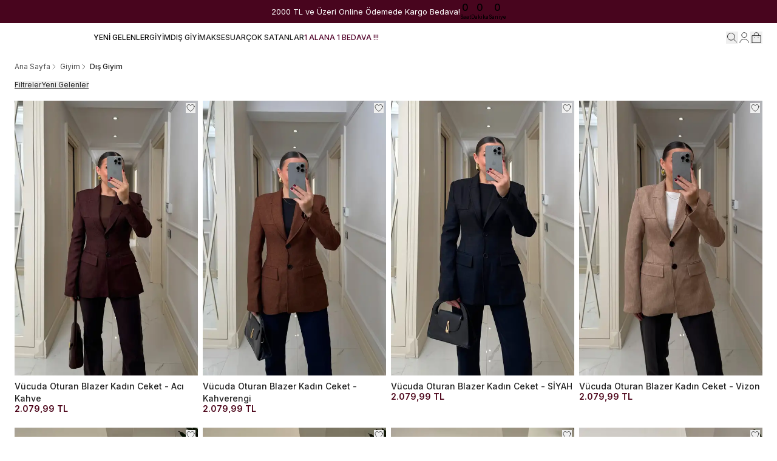

--- FILE ---
content_type: application/javascript; charset=utf-8
request_url: https://cdn.myikas.com/sf/v1/d9a5a29f-d698-4bc8-819b-687272ee42a1/816ee21c-b121-424c-9e0d-7a752208593e/1764356641394/_next/static/chunks/6652.27776b996b8d285c.js
body_size: 8079
content:
"use strict";(self.webpackChunk_N_E=self.webpackChunk_N_E||[]).push([[6652],{35005:function(_,t,e){e.d(t,{Z:function(){return pt}});var s=function(){return s=Object.assign||function(_){for(var t,e=1,s=arguments.length;e<s;e++)for(var r in t=arguments[e])Object.prototype.hasOwnProperty.call(t,r)&&(_[r]=t[r]);return _},s.apply(this,arguments)};function r(_,t,e,s){return new(e||(e=Promise))((function(r,a){function n(_){try{S(s.next(_))}catch(_){a(_)}}function T(_){try{S(s.throw(_))}catch(_){a(_)}}function S(_){var t;_.done?r(_.value):(t=_.value,t instanceof e?t:new e((function(_){_(t)}))).then(n,T)}S((s=s.apply(_,t||[])).next())}))}function a(_,t){var e,s,r,a,n={label:0,sent:function(){if(1&r[0])throw r[1];return r[1]},trys:[],ops:[]};return a={next:T(0),throw:T(1),return:T(2)},"function"==typeof Symbol&&(a[Symbol.iterator]=function(){return this}),a;function T(a){return function(T){return function(a){if(e)throw new TypeError("Generator is already executing.");for(;n;)try{if(e=1,s&&(r=2&a[0]?s.return:a[0]?s.throw||((r=s.return)&&r.call(s),0):s.next)&&!(r=r.call(s,a[1])).done)return r;switch(s=0,r&&(a=[2&a[0],r.value]),a[0]){case 0:case 1:r=a;break;case 4:return n.label++,{value:a[1],done:!1};case 5:n.label++,s=a[1],a=[0];continue;case 7:a=n.ops.pop(),n.trys.pop();continue;default:if(!((r=(r=n.trys).length>0&&r[r.length-1])||6!==a[0]&&2!==a[0])){n=0;continue}if(3===a[0]&&(!r||a[1]>r[0]&&a[1]<r[3])){n.label=a[1];break}if(6===a[0]&&n.label<r[1]){n.label=r[1],r=a;break}if(r&&n.label<r[2]){n.label=r[2],n.ops.push(a);break}r[2]&&n.ops.pop(),n.trys.pop();continue}a=t.call(_,n)}catch(_){a=[6,_],s=0}finally{e=r=0}if(5&a[0])throw a[1];return{value:a[0]?a[1]:void 0,done:!0}}([a,T])}}}var n,T=e(9669),S=e.n(T),i=e(19218),u=e(44534),A=e(96851),R="object"==typeof A.t&&A.t&&A.t.Object===Object&&A.t,E="object"==typeof self&&self&&self.Object===Object&&self,o=R||E||Function("return this")(),l=o.Symbol,I=l,c=Object.prototype,U=c.hasOwnProperty,N=c.toString,d=I?I.toStringTag:void 0,L=Object.prototype.toString,p=function(_){var t=U.call(_,d),e=_[d];try{_[d]=void 0;var s=!0}catch(_){}var r=N.call(_);return s&&(t?_[d]=e:delete _[d]),r},O=function(_){return L.call(_)},P=l?l.toStringTag:void 0,C=function(_){return null==_?void 0===_?"[object Undefined]":"[object Null]":P&&P in Object(_)?p(_):O(_)},D=function(_){var t=typeof _;return null!=_&&("object"==t||"function"==t)},m=C,v=D,b=o["__core-js_shared__"],y=(n=/[^.]+$/.exec(b&&b.keys&&b.keys.IE_PROTO||""))?"Symbol(src)_1."+n:"",g=Function.prototype.toString,f=function(_){if(!v(_))return!1;var t=m(_);return"[object Function]"==t||"[object GeneratorFunction]"==t||"[object AsyncFunction]"==t||"[object Proxy]"==t},V=function(_){return!!y&&y in _},B=D,h=function(_){if(null!=_){try{return g.call(_)}catch(r){}try{return _+""}catch(r){}}return""},M=/^\[object .+?Constructor\]$/,G=Function.prototype,Y=Object.prototype,w=G.toString,j=Y.hasOwnProperty,H=RegExp("^"+w.call(j).replace(/[\\^$.*+?()[\]{}|]/g,"\\$&").replace(/hasOwnProperty|(function).*?(?=\\\()| for .+?(?=\\\])/g,"$1.*?")+"$"),Q=function(_){return!(!B(_)||V(_))&&(f(_)?H:M).test(h(_))},x=function(_,t){return null==_?void 0:_[t]},F=function(_,t){var e=x(_,t);return Q(e)?e:void 0},X=F,k=function(){try{var _=X(Object,"defineProperty");return _({},"",{}),_}catch(_){}}(),K=k,z=function(_,t){return _===t||_!=_&&t!=t},W=function(_,t,e){"__proto__"==t&&K?K(_,t,{configurable:!0,enumerable:!0,value:e,writable:!0}):_[t]=e},$=z,q=Object.prototype.hasOwnProperty,Z=Array.isArray,J=C,__=function(_){return null!=_&&"object"==typeof _},t_=function(_){return"symbol"==typeof _||__(_)&&"[object Symbol]"==J(_)},e_=Z,s_=t_,r_=/\.|\[(?:[^[\]]*|(["'])(?:(?!\1)[^\\]|\\.)*?\1)\]/,a_=/^\w*$/,n_=F(Object,"create"),T_=n_,S_=n_,i_=Object.prototype.hasOwnProperty,u_=n_,A_=Object.prototype.hasOwnProperty,R_=n_,E_=function(){this.__data__=T_?T_(null):{},this.size=0},o_=function(_){var t=this.has(_)&&delete this.__data__[_];return this.size-=t?1:0,t},l_=function(_){var t=this.__data__;if(S_){var e=t[_];return"__lodash_hash_undefined__"===e?void 0:e}return i_.call(t,_)?t[_]:void 0},I_=function(_){var t=this.__data__;return u_?void 0!==t[_]:A_.call(t,_)},c_=function(_,t){var e=this.__data__;return this.size+=this.has(_)?0:1,e[_]=R_&&void 0===t?"__lodash_hash_undefined__":t,this};function U_(_){var t=-1,e=null==_?0:_.length;for(this.clear();++t<e;){var s=_[t];this.set(s[0],s[1])}}U_.prototype.clear=E_,U_.prototype.delete=o_,U_.prototype.get=l_,U_.prototype.has=I_,U_.prototype.set=c_;var N_=U_,d_=z,L_=function(_,t){for(var e=_.length;e--;)if(d_(_[e][0],t))return e;return-1},p_=L_,O_=Array.prototype.splice,P_=L_,C_=L_,D_=L_,m_=function(){this.__data__=[],this.size=0},v_=function(_){var t=this.__data__,e=p_(t,_);return!(e<0)&&(e==t.length-1?t.pop():O_.call(t,e,1),--this.size,!0)},b_=function(_){var t=this.__data__,e=P_(t,_);return e<0?void 0:t[e][1]},y_=function(_){return C_(this.__data__,_)>-1},g_=function(_,t){var e=this.__data__,s=D_(e,_);return s<0?(++this.size,e.push([_,t])):e[s][1]=t,this};function f_(_){var t=-1,e=null==_?0:_.length;for(this.clear();++t<e;){var s=_[t];this.set(s[0],s[1])}}f_.prototype.clear=m_,f_.prototype.delete=v_,f_.prototype.get=b_,f_.prototype.has=y_,f_.prototype.set=g_;var V_=f_,B_=F(o,"Map"),h_=N_,M_=V_,G_=B_,Y_=function(_){var t=typeof _;return"string"==t||"number"==t||"symbol"==t||"boolean"==t?"__proto__"!==_:null===_},w_=function(_,t){var e=_.__data__;return Y_(t)?e["string"==typeof t?"string":"hash"]:e.map},j_=w_,H_=w_,Q_=w_,x_=w_,F_=function(){this.size=0,this.__data__={hash:new h_,map:new(G_||M_),string:new h_}},X_=function(_){var t=j_(this,_).delete(_);return this.size-=t?1:0,t},k_=function(_){return H_(this,_).get(_)},K_=function(_){return Q_(this,_).has(_)},z_=function(_,t){var e=x_(this,_),s=e.size;return e.set(_,t),this.size+=e.size==s?0:1,this};function W_(_){var t=-1,e=null==_?0:_.length;for(this.clear();++t<e;){var s=_[t];this.set(s[0],s[1])}}W_.prototype.clear=F_,W_.prototype.delete=X_,W_.prototype.get=k_,W_.prototype.has=K_,W_.prototype.set=z_;var $_=W_;function q_(_,t){if("function"!=typeof _||null!=t&&"function"!=typeof t)throw new TypeError("Expected a function");var e=function(){var s=arguments,r=t?t.apply(this,s):s[0],a=e.cache;if(a.has(r))return a.get(r);var n=_.apply(this,s);return e.cache=a.set(r,n)||a,n};return e.cache=new(q_.Cache||$_),e}q_.Cache=$_;var Z_=q_,J_=/[^.[\]]+|\[(?:(-?\d+(?:\.\d+)?)|(["'])((?:(?!\2)[^\\]|\\.)*?)\2)\]|(?=(?:\.|\[\])(?:\.|\[\]|$))/g,_t=/\\(\\)?/g,tt=function(_){var t=Z_(_,(function(_){return 500===e.size&&e.clear(),_})),e=t.cache;return t}((function(_){var t=[];return 46===_.charCodeAt(0)&&t.push(""),_.replace(J_,(function(_,e,s,r){t.push(s?r.replace(_t,"$1"):e||_)})),t})),et=function(_,t){for(var e=-1,s=null==_?0:_.length,r=Array(s);++e<s;)r[e]=t(_[e],e,_);return r},st=Z,rt=t_,at=l?l.prototype:void 0,nt=at?at.toString:void 0,Tt=function _(t){if("string"==typeof t)return t;if(st(t))return et(t,_)+"";if(rt(t))return nt?nt.call(t):"";var e=t+"";return"0"==e&&1/t==-1/0?"-0":e},St=Z,it=function(_,t){if(e_(_))return!1;var e=typeof _;return!("number"!=e&&"symbol"!=e&&"boolean"!=e&&null!=_&&!s_(_))||a_.test(_)||!r_.test(_)||null!=t&&_ in Object(t)},ut=tt,At=function(_){return null==_?"":Tt(_)},Rt=/^(?:0|[1-9]\d*)$/,Et=t_,ot=function(_,t,e){var s=_[t];q.call(_,t)&&$(s,e)&&(void 0!==e||t in _)||W(_,t,e)},lt=function(_,t){return St(_)?_:it(_,t)?[_]:ut(At(_))},It=function(_,t){var e=typeof _;return!!(t=null==t?9007199254740991:t)&&("number"==e||"symbol"!=e&&Rt.test(_))&&_>-1&&_%1==0&&_<t},ct=D,Ut=function(_){if("string"==typeof _||Et(_))return _;var t=_+"";return"0"==t&&1/_==-1/0?"-0":t},Nt=function(_,t,e,s){if(!ct(_))return _;for(var r=-1,a=(t=lt(t,_)).length,n=a-1,T=_;null!=T&&++r<a;){var S=Ut(t[r]),i=e;if("__proto__"===S||"constructor"===S||"prototype"===S)return _;if(r!=n){var u=T[S];void 0===(i=s?s(u,S,T):void 0)&&(i=ct(u)?u:It(t[r+1])?[]:{})}ot(T,S,i),T=T[S]}return _};function dt(_){var t={};return _.forEach((function(_){return function(_,t,e){return null==_?_:Nt(_,t,e)}(t,_,"")})),Lt(t)}function Lt(_,t){var e=t?"".concat(t," {"):"{";return Object.entries(_).forEach((function(_){var t=_[0],s=_[1];if("string"==typeof s)e+=t+" ";else{if("object"!=typeof s)throw new Error("objectToGql invalid data type. Objects can contain strings or other objects.");e+=Lt(s,t),e+="}"}})),t||(e+="}"),e}var pt=function(_){var t=_.operationName,e=_.variables,n=_.allReturnFields,T=_.fields,A=_.query,R=_.config,E=_.signal;return r(void 0,void 0,void 0,(function(){var _,o,l,I,c,U,N,d,L;return a(this,(function(p){switch(p.label){case 0:return _=T?dt(T):n,o=R?{URL:R.URL||i.Z.URL,TOKEN:R.TOKEN||i.Z.TOKEN,HEADERS:R.HEADERS||i.Z.HEADERS,ON_ERROR:R.ON_ERROR||i.Z.ON_ERROR}:i.Z,l={"Content-Type":"application/json"},o.TOKEN&&(l.authorization="Bearer ".concat(o.TOKEN)),[4,S().post(o.URL+"?op=".concat(t),{query:"string"==typeof A?A:A(_),variables:s({},e)},{headers:s(s({},l),o.HEADERS),signal:E})];case 1:return I=p.sent(),c=I.data.errors,0!==(U=new u.MZ(void 0,c)).errorCodes.length&&o.ON_ERROR?(N=!1,o.ON_ERROR.operations&&o.ON_ERROR.operations.length&&(d=null===(L=o.ON_ERROR.operations)||void 0===L?void 0:L.find((function(_){return _.operationName===t})))?[4,d.callback({graphQLErrors:c,operationName:t})]:[3,3]):[3,7];case 2:p.sent(),d.refreshQuery&&(N=!0),p.label=3;case 3:return o.ON_ERROR.errorCodes&&o.ON_ERROR.errorCodes.length?[4,Promise.all(U.errorCodes.map((function(_){return r(void 0,void 0,void 0,(function(){var e,s;return a(this,(function(r){switch(r.label){case 0:return(e=null===(s=o.ON_ERROR.errorCodes)||void 0===s?void 0:s.find((function(t){return t.errorCode===_})))?(N=N||!!e.refreshQuery,[4,e.callback({graphQLErrors:c,operationName:t})]):[3,2];case 1:r.sent(),r.label=2;case 2:return[2]}}))}))})))]:[3,5];case 4:p.sent(),p.label=5;case 5:return N?[4,pt({operationName:t,variables:e,allReturnFields:n,fields:T,query:A,config:R,signal:E})]:[3,7];case 6:return[2,p.sent()];case 7:return[2,I.data]}}))}))}},96652:function(_,t,e){e.r(t),e.d(t,{ResponseField:function(){return s},default:function(){return S}});var s,r,a=e(36791),n=e(35005),T=e(44534),S=function(_,t,e){return(0,a.mG)(void 0,void 0,void 0,(function(){var s,r,S,u;return(0,a.Jh)(this,(function(a){switch(a.label){case 0:return a.trys.push([0,2,,3]),[4,(0,n.Z)({operationName:"searchProducts",config:e,variables:_,allReturnFields:i,fields:t,query:function(_){return"\n\t\t\t\tquery searchProducts (\n\t\t\t\t\t$input: SearchInput!,\n\t\t\t\t) {\n\t\t\t\t\tsearchProducts (\n\t\t\t\t\t\tinput: $input,\n\t\t\t\t\t) ".concat(_,"\n\t\t\t\t}\n\t\t\t")}})];case 1:return s=a.sent(),r=s.data,S=s.errors,[2,new T.MZ(null==r?void 0:r.searchProducts,S)];case 2:return u=a.sent(),[2,(0,T.$G)(u)];case 3:return[2]}}))}))},i="{count data facets {id values {count id } } limit page results {attributes {imageIds productAttribute {id name tableTemplate {columns {id name } rows {id name } } translations {description locale name options {id name } } type } productAttributeOption {id name } value } averageRating baseUnit {baseAmount type unit {id name translations {description locale name } } } brand {id imageId name slug translations {description locale name slug } } campaignOffers {id } campaigns {applicablePrice buyXThenGetY {buyX {amount applyByQuantity } getY {amount discountRatio } maxUsagePerOrder } currencyCodes dateRange {end start } fixedDiscount {amount } salesChannelIds tieredDiscount {filters {idList type } isApplyByCartAmount rules {amount lineItemQuantityRange {max min } priceRange {max min } } shouldMatchAllConditions } title type } categories {id name path {id name slug translations {description locale name slug } } slug translations {description locale name slug } } createdAt customerReviewSummaries {averageRating reviewCount stars {count star } storefrontId } deleted description dynamicPriceListIds groupVariantsByVariantTypeId hiddenSalesChannelIds id metaData {canonicals description disableIndex metadataOverrides {description language pageTitle storefrontId storefrontRegionId } pageTitle redirectTo slug translations {description locale pageTitle slug } } name productGroup {groupKey id name order {orderAttributeId value } translations {locale values {id name value } } values {id name value } } productOptionSetId productVariantTypes {order variantType {id name selectionType translations {locale name values {id name } } values {colorCode id name thumbnailImageId } } variantValueIds } productVolumeDiscountId reviewCount salesChannelIds salesChannels {id maxQuantityPerCart minQuantityPerCart productVolumeDiscountId quantitySettings status } shortDescription stars {count star } tags {id name translations {description locale name } } translations {description locale name } type updatedAt variants {attributes {imageIds productAttribute {id name tableTemplate {columns {id name } rows {id name } } translations {description locale name options {id name } } type } productAttributeOption {id name } value } barcodeList baseBundlePrices {buyPrice currency currencyCode currencySymbol discountPrice priceListId sellPrice unitPrice } bundleSettings {maxBundleQuantity minBundleQuantity products {addToBundleBasePrice discountRatio filteredVariantIds id maxQuantity minQuantity order productId quantity } } deleted id images {fileName id isMain isVideo order } isActive prices {buyPrice campaignPrice{campaignId campaignPrice } currency currencyCode currencySymbol discountPrice priceListId sellPrice unitPrice } sellIfOutOfStock sku stocks {stockCount stockLocationId } subscriptionPlan {name periods {cutOffDay discount {amount type } durationUnit durationValue id maxOrders paymentType scheduledOrderDay status title } status subscriptionPlanId translations {description locale title } } unit {amount type } variantValues {variantTypeId variantValueId } weight } weight } suggestions {brandId categoryId id term } totalCount }";(r=s||(s={})).COUNT="count",r.DATA="data",r.FACETS__ID="facets.id",r.FACETS__VALUES__COUNT="facets.values.count",r.FACETS__VALUES__ID="facets.values.id",r.LIMIT="limit",r.PAGE="page",r.RESULTS__ATTRIBUTES__IMAGE_IDS="results.attributes.imageIds",r.RESULTS__ATTRIBUTES__PRODUCT_ATTRIBUTE__ID="results.attributes.productAttribute.id",r.RESULTS__ATTRIBUTES__PRODUCT_ATTRIBUTE__NAME="results.attributes.productAttribute.name",r.RESULTS__ATTRIBUTES__PRODUCT_ATTRIBUTE__TABLE_TEMPLATE__COLUMNS__ID="results.attributes.productAttribute.tableTemplate.columns.id",r.RESULTS__ATTRIBUTES__PRODUCT_ATTRIBUTE__TABLE_TEMPLATE__COLUMNS__NAME="results.attributes.productAttribute.tableTemplate.columns.name",r.RESULTS__ATTRIBUTES__PRODUCT_ATTRIBUTE__TABLE_TEMPLATE__ROWS__ID="results.attributes.productAttribute.tableTemplate.rows.id",r.RESULTS__ATTRIBUTES__PRODUCT_ATTRIBUTE__TABLE_TEMPLATE__ROWS__NAME="results.attributes.productAttribute.tableTemplate.rows.name",r.RESULTS__ATTRIBUTES__PRODUCT_ATTRIBUTE__TRANSLATIONS__DESCRIPTION="results.attributes.productAttribute.translations.description",r.RESULTS__ATTRIBUTES__PRODUCT_ATTRIBUTE__TRANSLATIONS__LOCALE="results.attributes.productAttribute.translations.locale",r.RESULTS__ATTRIBUTES__PRODUCT_ATTRIBUTE__TRANSLATIONS__NAME="results.attributes.productAttribute.translations.name",r.RESULTS__ATTRIBUTES__PRODUCT_ATTRIBUTE__TRANSLATIONS__OPTIONS__ID="results.attributes.productAttribute.translations.options.id",r.RESULTS__ATTRIBUTES__PRODUCT_ATTRIBUTE__TRANSLATIONS__OPTIONS__NAME="results.attributes.productAttribute.translations.options.name",r.RESULTS__ATTRIBUTES__PRODUCT_ATTRIBUTE__TYPE="results.attributes.productAttribute.type",r.RESULTS__ATTRIBUTES__PRODUCT_ATTRIBUTE_OPTION__ID="results.attributes.productAttributeOption.id",r.RESULTS__ATTRIBUTES__PRODUCT_ATTRIBUTE_OPTION__NAME="results.attributes.productAttributeOption.name",r.RESULTS__ATTRIBUTES__VALUE="results.attributes.value",r.RESULTS__AVERAGE_RATING="results.averageRating",r.RESULTS__BASE_UNIT__BASE_AMOUNT="results.baseUnit.baseAmount",r.RESULTS__BASE_UNIT__TYPE="results.baseUnit.type",r.RESULTS__BASE_UNIT__UNIT__ID="results.baseUnit.unit.id",r.RESULTS__BASE_UNIT__UNIT__NAME="results.baseUnit.unit.name",r.RESULTS__BASE_UNIT__UNIT__TRANSLATIONS__DESCRIPTION="results.baseUnit.unit.translations.description",r.RESULTS__BASE_UNIT__UNIT__TRANSLATIONS__LOCALE="results.baseUnit.unit.translations.locale",r.RESULTS__BASE_UNIT__UNIT__TRANSLATIONS__NAME="results.baseUnit.unit.translations.name",r.RESULTS__BRAND__ID="results.brand.id",r.RESULTS__BRAND__IMAGE_ID="results.brand.imageId",r.RESULTS__BRAND__NAME="results.brand.name",r.RESULTS__BRAND__SLUG="results.brand.slug",r.RESULTS__BRAND__TRANSLATIONS__DESCRIPTION="results.brand.translations.description",r.RESULTS__BRAND__TRANSLATIONS__LOCALE="results.brand.translations.locale",r.RESULTS__BRAND__TRANSLATIONS__NAME="results.brand.translations.name",r.RESULTS__BRAND__TRANSLATIONS__SLUG="results.brand.translations.slug",r.RESULTS__CAMPAIGNS__APPLICABLE_PRICE="results.campaigns.applicablePrice",r.RESULTS__CAMPAIGN_OFFERS__ID="results.campaignOffers.id",r.RESULTS__CAMPAIGNS__BUY_X_THEN_GET_Y__BUY_X__AMOUNT="results.campaigns.buyXThenGetY.buyX.amount",r.RESULTS__CAMPAIGNS__BUY_X_THEN_GET_Y__BUY_X__APPLY_BY_QUANTITY="results.campaigns.buyXThenGetY.buyX.applyByQuantity",r.RESULTS__CAMPAIGNS__BUY_X_THEN_GET_Y__GET_Y__AMOUNT="results.campaigns.buyXThenGetY.getY.amount",r.RESULTS__CAMPAIGNS__BUY_X_THEN_GET_Y__GET_Y__DISCOUNT_RATIO="results.campaigns.buyXThenGetY.getY.discountRatio",r.RESULTS__CAMPAIGNS__BUY_X_THEN_GET_Y__MAX_USAGE_PER_ORDER="results.campaigns.buyXThenGetY.maxUsagePerOrder",r.RESULTS__CAMPAIGNS__CURRENCY_CODES="results.campaigns.currencyCodes",r.RESULTS__CAMPAIGNS__DATE_RANGE__END="results.campaigns.dateRange.end",r.RESULTS__CAMPAIGNS__DATE_RANGE__START="results.campaigns.dateRange.start",r.RESULTS__CAMPAIGNS__FIXED_DISCOUNT__AMOUNT="results.campaigns.fixedDiscount.amount",r.RESULTS__CAMPAIGNS__ID="results.campaigns.id",r.RESULTS__CAMPAIGNS__SALES_CHANNEL_IDS="results.campaigns.salesChannelIds",r.RESULTS__CAMPAIGNS__TIERED_DISCOUNT__FILTERS__ID_LIST="results.campaigns.tieredDiscount.filters.idList",r.RESULTS__CAMPAIGNS__TIERED_DISCOUNT__FILTERS__TYPE="results.campaigns.tieredDiscount.filters.type",r.RESULTS__CAMPAIGNS__TIERED_DISCOUNT__IS_APPLY_BY_CART_AMOUNT="results.campaigns.tieredDiscount.isApplyByCartAmount",r.RESULTS__CAMPAIGNS__TIERED_DISCOUNT__RULES__AMOUNT="results.campaigns.tieredDiscount.rules.amount",r.RESULTS__CAMPAIGNS__TIERED_DISCOUNT__RULES__LINE_ITEM_QUANTITY_RANGE__MAX="results.campaigns.tieredDiscount.rules.lineItemQuantityRange.max",r.RESULTS__CAMPAIGNS__TIERED_DISCOUNT__RULES__LINE_ITEM_QUANTITY_RANGE__MIN="results.campaigns.tieredDiscount.rules.lineItemQuantityRange.min",r.RESULTS__CAMPAIGNS__TIERED_DISCOUNT__RULES__PRICE_RANGE__MAX="results.campaigns.tieredDiscount.rules.priceRange.max",r.RESULTS__CAMPAIGNS__TIERED_DISCOUNT__RULES__PRICE_RANGE__MIN="results.campaigns.tieredDiscount.rules.priceRange.min",r.RESULTS__CAMPAIGNS__TIERED_DISCOUNT__SHOULD_MATCH_ALL_CONDITIONS="results.campaigns.tieredDiscount.shouldMatchAllConditions",r.RESULTS__CAMPAIGNS__TITLE="results.campaigns.title",r.RESULTS__CAMPAIGNS__TYPE="results.campaigns.type",r.RESULTS__CATEGORIES__ID="results.categories.id",r.RESULTS__CATEGORIES__NAME="results.categories.name",r.RESULTS__CATEGORIES__PATH__ID="results.categories.path.id",r.RESULTS__CATEGORIES__PATH__NAME="results.categories.path.name",r.RESULTS__CATEGORIES__PATH__SLUG="results.categories.path.slug",r.RESULTS__CATEGORIES__PATH__TRANSLATIONS__DESCRIPTION="results.categories.path.translations.description",r.RESULTS__CATEGORIES__PATH__TRANSLATIONS__LOCALE="results.categories.path.translations.locale",r.RESULTS__CATEGORIES__PATH__TRANSLATIONS__NAME="results.categories.path.translations.name",r.RESULTS__CATEGORIES__PATH__TRANSLATIONS__SLUG="results.categories.path.translations.slug",r.RESULTS__CATEGORIES__SLUG="results.categories.slug",r.RESULTS__CATEGORIES__TRANSLATIONS__DESCRIPTION="results.categories.translations.description",r.RESULTS__CATEGORIES__TRANSLATIONS__LOCALE="results.categories.translations.locale",r.RESULTS__CATEGORIES__TRANSLATIONS__NAME="results.categories.translations.name",r.RESULTS__CATEGORIES__TRANSLATIONS__SLUG="results.categories.translations.slug",r.RESULTS__CREATED_AT="results.createdAt",r.RESULTS__CUSTOMER_REVIEW_SUMMARIES__AVERAGE_RATING="results.customerReviewSummaries.averageRating",r.RESULTS__CUSTOMER_REVIEW_SUMMARIES__REVIEW_COUNT="results.customerReviewSummaries.reviewCount",r.RESULTS__CUSTOMER_REVIEW_SUMMARIES__STARS__COUNT="results.customerReviewSummaries.stars.count",r.RESULTS__CUSTOMER_REVIEW_SUMMARIES__STARS__STAR="results.customerReviewSummaries.stars.star",r.RESULTS__CUSTOMER_REVIEW_SUMMARIES__STOREFRONT_ID="results.customerReviewSummaries.storefrontId",r.RESULTS__DELETED="results.deleted",r.RESULTS__DESCRIPTION="results.description",r.RESULTS__DYNAMIC_PRICE_LIST_IDS="results.dynamicPriceListIds",r.RESULTS__GROUP_VARIANTS_BY_VARIANT_TYPE_ID="results.groupVariantsByVariantTypeId",r.RESULTS__HIDDEN_SALES_CHANNEL_IDS="results.hiddenSalesChannelIds",r.RESULTS__ID="results.id",r.RESULTS__META_DATA__CANONICALS="results.metaData.canonicals",r.RESULTS__META_DATA__DESCRIPTION="results.metaData.description",r.RESULTS__META_DATA__DISABLE_INDEX="results.metaData.disableIndex",r.RESULTS__META_DATA__METADATA_OVERRIDES__DESCRIPTION="results.metaData.metadataOverrides.description",r.RESULTS__META_DATA__METADATA_OVERRIDES__LANGUAGE="results.metaData.metadataOverrides.language",r.RESULTS__META_DATA__METADATA_OVERRIDES__PAGE_TITLE="results.metaData.metadataOverrides.pageTitle",r.RESULTS__META_DATA__METADATA_OVERRIDES__STOREFRONT_ID="results.metaData.metadataOverrides.storefrontId",r.RESULTS__META_DATA__METADATA_OVERRIDES__STOREFRONT_REGION_ID="results.metaData.metadataOverrides.storefrontRegionId",r.RESULTS__META_DATA__PAGE_TITLE="results.metaData.pageTitle",r.RESULTS__META_DATA__REDIRECT_TO="results.metaData.redirectTo",r.RESULTS__META_DATA__SLUG="results.metaData.slug",r.RESULTS__META_DATA__TRANSLATIONS__DESCRIPTION="results.metaData.translations.description",r.RESULTS__META_DATA__TRANSLATIONS__LOCALE="results.metaData.translations.locale",r.RESULTS__META_DATA__TRANSLATIONS__PAGE_TITLE="results.metaData.translations.pageTitle",r.RESULTS__META_DATA__TRANSLATIONS__SLUG="results.metaData.translations.slug",r.RESULTS__NAME="results.name",r.RESULTS__PRODUCT_GROUP__GROUP_KEY="results.productGroup.groupKey",r.RESULTS__PRODUCT_GROUP__ID="results.productGroup.id",r.RESULTS__PRODUCT_GROUP__NAME="results.productGroup.name",r.RESULTS__PRODUCT_GROUP__ORDER__ORDER_ATTRIBUTE_ID="results.productGroup.order.orderAttributeId",r.RESULTS__PRODUCT_GROUP__ORDER__VALUE="results.productGroup.order.value",r.RESULTS__PRODUCT_GROUP__TRANSLATIONS__LOCALE="results.productGroup.translations.locale",r.RESULTS__PRODUCT_GROUP__TRANSLATIONS__VALUES__ID="results.productGroup.translations.values.id",r.RESULTS__PRODUCT_GROUP__TRANSLATIONS__VALUES__NAME="results.productGroup.translations.values.name",r.RESULTS__PRODUCT_GROUP__TRANSLATIONS__VALUES__VALUE="results.productGroup.translations.values.value",r.RESULTS__PRODUCT_GROUP__VALUES__ID="results.productGroup.values.id",r.RESULTS__PRODUCT_GROUP__VALUES__NAME="results.productGroup.values.name",r.RESULTS__PRODUCT_GROUP__VALUES__VALUE="results.productGroup.values.value",r.RESULTS__PRODUCT_OPTION_SET_ID="results.productOptionSetId",r.RESULTS__PRODUCT_VARIANT_TYPES__ORDER="results.productVariantTypes.order",r.RESULTS__PRODUCT_VARIANT_TYPES__VARIANT_TYPE__ID="results.productVariantTypes.variantType.id",r.RESULTS__PRODUCT_VARIANT_TYPES__VARIANT_TYPE__NAME="results.productVariantTypes.variantType.name",r.RESULTS__PRODUCT_VARIANT_TYPES__VARIANT_TYPE__SELECTION_TYPE="results.productVariantTypes.variantType.selectionType",r.RESULTS__PRODUCT_VARIANT_TYPES__VARIANT_TYPE__TRANSLATIONS__LOCALE="results.productVariantTypes.variantType.translations.locale",r.RESULTS__PRODUCT_VARIANT_TYPES__VARIANT_TYPE__TRANSLATIONS__NAME="results.productVariantTypes.variantType.translations.name",r.RESULTS__PRODUCT_VARIANT_TYPES__VARIANT_TYPE__TRANSLATIONS__VALUES__ID="results.productVariantTypes.variantType.translations.values.id",r.RESULTS__PRODUCT_VARIANT_TYPES__VARIANT_TYPE__TRANSLATIONS__VALUES__NAME="results.productVariantTypes.variantType.translations.values.name",r.RESULTS__PRODUCT_VARIANT_TYPES__VARIANT_TYPE__VALUES__COLOR_CODE="results.productVariantTypes.variantType.values.colorCode",r.RESULTS__PRODUCT_VARIANT_TYPES__VARIANT_TYPE__VALUES__ID="results.productVariantTypes.variantType.values.id",r.RESULTS__PRODUCT_VARIANT_TYPES__VARIANT_TYPE__VALUES__NAME="results.productVariantTypes.variantType.values.name",r.RESULTS__PRODUCT_VARIANT_TYPES__VARIANT_TYPE__VALUES__THUMBNAIL_IMAGE_ID="results.productVariantTypes.variantType.values.thumbnailImageId",r.RESULTS__PRODUCT_VARIANT_TYPES__VARIANT_VALUE_IDS="results.productVariantTypes.variantValueIds",r.RESULTS__PRODUCT_VOLUME_DISCOUNT_ID="results.productVolumeDiscountId",r.RESULTS__REVIEW_COUNT="results.reviewCount",r.RESULTS__SALES_CHANNEL_IDS="results.salesChannelIds",r.RESULTS__SALES_CHANNELS__ID="results.salesChannels.id",r.RESULTS__SALES_CHANNELS__MAX_QUANTITY_PER_CART="results.salesChannels.maxQuantityPerCart",r.RESULTS__SALES_CHANNELS__MIN_QUANTITY_PER_CART="results.salesChannels.minQuantityPerCart",r.RESULTS__SALES_CHANNELS__PRODUCT_VOLUME_DISCOUNT_ID="results.salesChannels.productVolumeDiscountId",r.RESULTS__SALES_CHANNELS__QUANTITY_SETTINGS="results.salesChannels.quantitySettings",r.RESULTS__SALES_CHANNELS__STATUS="results.salesChannels.status",r.RESULTS__SHORT_DESCRIPTION="results.shortDescription",r.RESULTS__STARS__COUNT="results.stars.count",r.RESULTS__STARS__STAR="results.stars.star",r.RESULTS__TAGS__ID="results.tags.id",r.RESULTS__TAGS__NAME="results.tags.name",r.RESULTS__TAGS__TRANSLATIONS__DESCRIPTION="results.tags.translations.description",r.RESULTS__TAGS__TRANSLATIONS__LOCALE="results.tags.translations.locale",r.RESULTS__TAGS__TRANSLATIONS__NAME="results.tags.translations.name",r.RESULTS__TRANSLATIONS__DESCRIPTION="results.translations.description",r.RESULTS__TRANSLATIONS__LOCALE="results.translations.locale",r.RESULTS__TRANSLATIONS__NAME="results.translations.name",r.RESULTS__TYPE="results.type",r.RESULTS__UPDATED_AT="results.updatedAt",r.RESULTS__VARIANTS__ATTRIBUTES__IMAGE_IDS="results.variants.attributes.imageIds",r.RESULTS__VARIANTS__ATTRIBUTES__PRODUCT_ATTRIBUTE__ID="results.variants.attributes.productAttribute.id",r.RESULTS__VARIANTS__ATTRIBUTES__PRODUCT_ATTRIBUTE__NAME="results.variants.attributes.productAttribute.name",r.RESULTS__VARIANTS__ATTRIBUTES__PRODUCT_ATTRIBUTE__TABLE_TEMPLATE__COLUMNS__ID="results.variants.attributes.productAttribute.tableTemplate.columns.id",r.RESULTS__VARIANTS__ATTRIBUTES__PRODUCT_ATTRIBUTE__TABLE_TEMPLATE__COLUMNS__NAME="results.variants.attributes.productAttribute.tableTemplate.columns.name",r.RESULTS__VARIANTS__ATTRIBUTES__PRODUCT_ATTRIBUTE__TABLE_TEMPLATE__ROWS__ID="results.variants.attributes.productAttribute.tableTemplate.rows.id",r.RESULTS__VARIANTS__ATTRIBUTES__PRODUCT_ATTRIBUTE__TABLE_TEMPLATE__ROWS__NAME="results.variants.attributes.productAttribute.tableTemplate.rows.name",r.RESULTS__VARIANTS__ATTRIBUTES__PRODUCT_ATTRIBUTE__TRANSLATIONS__DESCRIPTION="results.variants.attributes.productAttribute.translations.description",r.RESULTS__VARIANTS__ATTRIBUTES__PRODUCT_ATTRIBUTE__TRANSLATIONS__LOCALE="results.variants.attributes.productAttribute.translations.locale",r.RESULTS__VARIANTS__ATTRIBUTES__PRODUCT_ATTRIBUTE__TRANSLATIONS__NAME="results.variants.attributes.productAttribute.translations.name",r.RESULTS__VARIANTS__ATTRIBUTES__PRODUCT_ATTRIBUTE__TRANSLATIONS__OPTIONS__ID="results.variants.attributes.productAttribute.translations.options.id",r.RESULTS__VARIANTS__ATTRIBUTES__PRODUCT_ATTRIBUTE__TRANSLATIONS__OPTIONS__NAME="results.variants.attributes.productAttribute.translations.options.name",r.RESULTS__VARIANTS__ATTRIBUTES__PRODUCT_ATTRIBUTE__TYPE="results.variants.attributes.productAttribute.type",r.RESULTS__VARIANTS__ATTRIBUTES__PRODUCT_ATTRIBUTE_OPTION__ID="results.variants.attributes.productAttributeOption.id",r.RESULTS__VARIANTS__ATTRIBUTES__PRODUCT_ATTRIBUTE_OPTION__NAME="results.variants.attributes.productAttributeOption.name",r.RESULTS__VARIANTS__ATTRIBUTES__VALUE="results.variants.attributes.value",r.RESULTS__VARIANTS__BARCODE_LIST="results.variants.barcodeList",r.RESULTS__VARIANTS__BASE_BUNDLE_PRICES__BUY_PRICE="results.variants.baseBundlePrices.buyPrice",r.RESULTS__VARIANTS__BASE_BUNDLE_PRICES__CURRENCY="results.variants.baseBundlePrices.currency",r.RESULTS__VARIANTS__BASE_BUNDLE_PRICES__CURRENCY_CODE="results.variants.baseBundlePrices.currencyCode",r.RESULTS__VARIANTS__BASE_BUNDLE_PRICES__CURRENCY_SYMBOL="results.variants.baseBundlePrices.currencySymbol",r.RESULTS__VARIANTS__BASE_BUNDLE_PRICES__DISCOUNT_PRICE="results.variants.baseBundlePrices.discountPrice",r.RESULTS__VARIANTS__BASE_BUNDLE_PRICES__PRICE_LIST_ID="results.variants.baseBundlePrices.priceListId",r.RESULTS__VARIANTS__BASE_BUNDLE_PRICES__SELL_PRICE="results.variants.baseBundlePrices.sellPrice",r.RESULTS__VARIANTS__BASE_BUNDLE_PRICES__UNIT_PRICE="results.variants.baseBundlePrices.unitPrice",r.RESULTS__VARIANTS__BUNDLE_SETTINGS__MAX_BUNDLE_QUANTITY="results.variants.bundleSettings.maxBundleQuantity",r.RESULTS__VARIANTS__BUNDLE_SETTINGS__MIN_BUNDLE_QUANTITY="results.variants.bundleSettings.minBundleQuantity",r.RESULTS__VARIANTS__BUNDLE_SETTINGS__PRODUCTS__ADD_TO_BUNDLE_BASE_PRICE="results.variants.bundleSettings.products.addToBundleBasePrice",r.RESULTS__VARIANTS__BUNDLE_SETTINGS__PRODUCTS__DISCOUNT_RATIO="results.variants.bundleSettings.products.discountRatio",r.RESULTS__VARIANTS__BUNDLE_SETTINGS__PRODUCTS__FILTERED_VARIANT_IDS="results.variants.bundleSettings.products.filteredVariantIds",r.RESULTS__VARIANTS__BUNDLE_SETTINGS__PRODUCTS__ID="results.variants.bundleSettings.products.id",r.RESULTS__VARIANTS__BUNDLE_SETTINGS__PRODUCTS__MAX_QUANTITY="results.variants.bundleSettings.products.maxQuantity",r.RESULTS__VARIANTS__BUNDLE_SETTINGS__PRODUCTS__MIN_QUANTITY="results.variants.bundleSettings.products.minQuantity",r.RESULTS__VARIANTS__BUNDLE_SETTINGS__PRODUCTS__ORDER="results.variants.bundleSettings.products.order",r.RESULTS__VARIANTS__BUNDLE_SETTINGS__PRODUCTS__PRODUCT_ID="results.variants.bundleSettings.products.productId",r.RESULTS__VARIANTS__BUNDLE_SETTINGS__PRODUCTS__QUANTITY="results.variants.bundleSettings.products.quantity",r.RESULTS__VARIANTS__DELETED="results.variants.deleted",r.RESULTS__VARIANTS__ID="results.variants.id",r.RESULTS__VARIANTS__IMAGES__FILE_NAME="results.variants.images.fileName",r.RESULTS__VARIANTS__IMAGES__ID="results.variants.images.id",r.RESULTS__VARIANTS__IMAGES__IS_MAIN="results.variants.images.isMain",r.RESULTS__VARIANTS__IMAGES__IS_VIDEO="results.variants.images.isVideo",r.RESULTS__VARIANTS__IMAGES__ORDER="results.variants.images.order",r.RESULTS__VARIANTS__IS_ACTIVE="results.variants.isActive",r.RESULTS__VARIANTS__PRICES__BUY_PRICE="results.variants.prices.buyPrice",r.RESULTS__VARIANTS__PRICES__CAMPAIGN_PRICE__CAMPAIGN_ID="results.variants.prices.campaignPrice.campaignId",r.RESULTS__VARIANTS__PRICES__CAMPAIGN_PRICE__CAMPAIGN_PRICE="results.variants.prices.campaignPrice.campaignPrice",r.RESULTS__VARIANTS__PRICES__CURRENCY="results.variants.prices.currency",r.RESULTS__VARIANTS__PRICES__CURRENCY_CODE="results.variants.prices.currencyCode",r.RESULTS__VARIANTS__PRICES__CURRENCY_SYMBOL="results.variants.prices.currencySymbol",r.RESULTS__VARIANTS__PRICES__DISCOUNT_PRICE="results.variants.prices.discountPrice",r.RESULTS__VARIANTS__PRICES__PRICE_LIST_ID="results.variants.prices.priceListId",r.RESULTS__VARIANTS__PRICES__SELL_PRICE="results.variants.prices.sellPrice",r.RESULTS__VARIANTS__PRICES__UNIT_PRICE="results.variants.prices.unitPrice",r.RESULTS__VARIANTS__SELL_IF_OUT_OF_STOCK="results.variants.sellIfOutOfStock",r.RESULTS__VARIANTS__SKU="results.variants.sku",r.RESULTS__VARIANTS__STOCKS__STOCK_COUNT="results.variants.stocks.stockCount",r.RESULTS__VARIANTS__STOCKS__STOCK_LOCATION_ID="results.variants.stocks.stockLocationId",r.RESULTS__VARIANTS__SUBSCRIPTION_PLAN__NAME="results.variants.subscriptionPlan.name",r.RESULTS__VARIANTS__SUBSCRIPTION_PLAN__PERIODS__CUT_OFF_DAY="results.variants.subscriptionPlan.periods.cutOffDay",r.RESULTS__VARIANTS__SUBSCRIPTION_PLAN__PERIODS__DISCOUNT__AMOUNT="results.variants.subscriptionPlan.periods.discount.amount",r.RESULTS__VARIANTS__SUBSCRIPTION_PLAN__PERIODS__DISCOUNT__TYPE="results.variants.subscriptionPlan.periods.discount.type",r.RESULTS__VARIANTS__SUBSCRIPTION_PLAN__PERIODS__DURATION_UNIT="results.variants.subscriptionPlan.periods.durationUnit",r.RESULTS__VARIANTS__SUBSCRIPTION_PLAN__PERIODS__DURATION_VALUE="results.variants.subscriptionPlan.periods.durationValue",r.RESULTS__VARIANTS__SUBSCRIPTION_PLAN__PERIODS__ID="results.variants.subscriptionPlan.periods.id",r.RESULTS__VARIANTS__SUBSCRIPTION_PLAN__PERIODS__MAX_ORDERS="results.variants.subscriptionPlan.periods.maxOrders",r.RESULTS__VARIANTS__SUBSCRIPTION_PLAN__PERIODS__PAYMENT_TYPE="results.variants.subscriptionPlan.periods.paymentType",r.RESULTS__VARIANTS__SUBSCRIPTION_PLAN__PERIODS__SCHEDULED_ORDER_DAY="results.variants.subscriptionPlan.periods.scheduledOrderDay",r.RESULTS__VARIANTS__SUBSCRIPTION_PLAN__PERIODS__STATUS="results.variants.subscriptionPlan.periods.status",r.RESULTS__VARIANTS__SUBSCRIPTION_PLAN__PERIODS__TITLE="results.variants.subscriptionPlan.periods.title",r.RESULTS__VARIANTS__SUBSCRIPTION_PLAN__STATUS="results.variants.subscriptionPlan.status",r.RESULTS__VARIANTS__SUBSCRIPTION_PLAN__SUBSCRIPTION_PLAN_ID="results.variants.subscriptionPlan.subscriptionPlanId",r.RESULTS__VARIANTS__SUBSCRIPTION_PLAN__TRANSLATIONS__DESCRIPTION="results.variants.subscriptionPlan.translations.description",r.RESULTS__VARIANTS__SUBSCRIPTION_PLAN__TRANSLATIONS__LOCALE="results.variants.subscriptionPlan.translations.locale",r.RESULTS__VARIANTS__SUBSCRIPTION_PLAN__TRANSLATIONS__TITLE="results.variants.subscriptionPlan.translations.title",r.RESULTS__VARIANTS__UNIT__AMOUNT="results.variants.unit.amount",r.RESULTS__VARIANTS__UNIT__TYPE="results.variants.unit.type",r.RESULTS__VARIANTS__VARIANT_VALUES__VARIANT_TYPE_ID="results.variants.variantValues.variantTypeId",r.RESULTS__VARIANTS__VARIANT_VALUES__VARIANT_VALUE_ID="results.variants.variantValues.variantValueId",r.RESULTS__VARIANTS__WEIGHT="results.variants.weight",r.RESULTS__WEIGHT="results.weight",r.SUGGESTIONS__BRAND_ID="suggestions.brandId",r.SUGGESTIONS__CATEGORY_ID="suggestions.categoryId",r.SUGGESTIONS__ID="suggestions.id",r.SUGGESTIONS__TERM="suggestions.term",r.TOTAL_COUNT="totalCount"}}]);

--- FILE ---
content_type: application/javascript; charset=utf-8
request_url: https://cdn.myikas.com/sf/v1/d9a5a29f-d698-4bc8-819b-687272ee42a1/816ee21c-b121-424c-9e0d-7a752208593e/1764356641394/_next/static/chunks/9827-0f5b6d2520e4ab63.js
body_size: 11391
content:
"use strict";(self.webpackChunk_N_E=self.webpackChunk_N_E||[]).push([[9827],{88916:function(e,t,n){n.d(t,{S:function(){return a}});var o=n(67160),r=n(67294),i=n(46670),s=n(70034),a=(0,i.Pi)((function(e){return r.useEffect((function(){window.captchaOnLoad=function(e){s.f.getInstance().customerStore.setCaptchaToken(e)}}),[]),r.useEffect((function(){try{if(document.getElementById("googleRecaptchaScript"))return;var e=document.createElement("script");e.src="https://www.google.com/recaptcha/api.js?render=6LcBVyAhAAAAAPqU6pwhCXm26KgqYAdLrwYAVjZ2",e.className="googleRecaptchaScript",e.async=!0,e.id="googleRecaptchaScript",document.body.appendChild(e);var t=document.getElementsByClassName("grecaptcha-badge");(0,o.mG)(void 0,void 0,void 0,(function(){return(0,o.Jh)(this,(function(e){switch(e.label){case 0:return[4,new Promise((function(e){var n=setInterval((function(){if(t&&t.length>1){clearInterval(n);for(var o=0;o<t.length;o++){var r=t[o].getAttribute("style");r&&(r=r.concat("opacity: 0; visibility: hidden !important;")),t[o].setAttribute("style","".concat(r))}e(null)}else t=document.getElementsByClassName("grecaptcha-badge")}),100)}))];case 1:return[2,e.sent()]}}))}))}catch(n){console.log("Captcha Error",n)}}),[]),r.useEffect((function(){return function(){var e,t;try{var n=document.getElementsByClassName("grecaptcha-badge");if(n&&n.length)for(var o=0;o<n.length;o++)null===(e=n[o].parentNode)||void 0===e||e.removeChild(n[o]);var r=document.getElementsByClassName("googleRecaptchaScript");if(r&&r.length)for(o=0;o<r.length;o++)null===(t=r[o].parentNode)||void 0===t||t.removeChild(r[o])}catch(e){console.log("Captcha Remove Error",e)}}}),[]),r.createElement("div",{id:"recaptcha",className:"g-recaptcha","data-sitekey":"6LcBVyAhAAAAAPqU6pwhCXm26KgqYAdLrwYAVjZ2","data-callback":"captchaOnLoad","data-size":"invisible"})}))},41343:function(e,t,n){n.d(t,{Z:function(){return a}});var o=n(67160),r=n(67294),i=n(46670),s=n(31036),a=(0,i.Pi)((function(e){return r.createElement(s.N,(0,o.pi)({},e,{addOgpMetas:!0,reInitOnBrowser:!0}))}))},70804:function(e,t,n){var o,r,i=n(67294),s=function(e,t){return(s=Object.setPrototypeOf||{__proto__:[]}instanceof Array&&function(e,t){e.__proto__=t}||function(e,t){for(var n in t)t.hasOwnProperty(n)&&(e[n]=t[n])})(e,t)},a=(r=o={path:void 0,exports:{},require:function(e,t){return function(){throw new Error("Dynamic requires are not currently supported by @rollup/plugin-commonjs")}(null==t&&o.path)}},o.exports,function(){var e={}.hasOwnProperty;function t(){for(var n=[],o=0;o<arguments.length;o++){var r=arguments[o];if(r){var i=typeof r;if("string"===i||"number"===i)n.push(r);else if(Array.isArray(r)&&r.length){var s=t.apply(null,r);s&&n.push(s)}else if("object"===i)for(var a in r)e.call(r,a)&&r[a]&&n.push(a)}}return n.join(" ")}r.exports?(t.default=t,r.exports=t):window.classNames=t}(),o.exports);function l(e,t,n){var o,r,i,s,a;function l(){var c=Date.now()-s;c<t&&c>=0?o=setTimeout(l,t-c):(o=null,n||(a=e.apply(i,r),i=r=null))}null==t&&(t=100);var c=function(){i=this,r=arguments,s=Date.now();var c=n&&!o;return o||(o=setTimeout(l,t)),c&&(a=e.apply(i,r),i=r=null),a};return c.clear=function(){o&&(clearTimeout(o),o=null)},c.flush=function(){o&&(a=e.apply(i,r),i=r=null,clearTimeout(o),o=null)},c}l.debounce=l;var c=l;!function(e,t){void 0===t&&(t={});var n=t.insertAt;if("undefined"!=typeof document){var o=document.head||document.getElementsByTagName("head")[0],r=document.createElement("style");r.type="text/css","top"===n&&o.firstChild?o.insertBefore(r,o.firstChild):o.appendChild(r),r.styleSheet?r.styleSheet.cssText=e:r.appendChild(document.createTextNode(e))}}(".indiana-scroll-container {\n  overflow: auto;\n}\n.indiana-scroll-container--dragging {\n  scroll-behavior: auto !important;\n}\n.indiana-scroll-container--dragging > * {\n  pointer-events: none;\n  cursor: -webkit-grab;\n  cursor: grab;\n}\n.indiana-scroll-container--hide-scrollbars {\n  overflow: hidden;\n  overflow: -moz-scrollbars-none;\n  -ms-overflow-style: none;\n  scrollbar-width: none;\n}\n.indiana-scroll-container--hide-scrollbars::-webkit-scrollbar {\n  display: none !important;\n  height: 0 !important;\n  width: 0 !important;\n  background: transparent !important;\n  -webkit-appearance: none !important;\n}\n.indiana-scroll-container--native-scroll {\n  overflow: auto;\n}\n\n.indiana-dragging {\n  cursor: -webkit-grab;\n  cursor: grab;\n}");var u,p=(u="indiana-scroll-container",function(e,t){if(!e)return u;var n;"string"==typeof e?n=e:t=e;var o=u;return n&&(o+="__"+n),o+(t?Object.keys(t).reduce((function(e,n){var r=t[n];return r&&(e+=" "+("boolean"==typeof r?o+"--"+n:o+"--"+n+"_"+r)),e}),""):"")}),d=function(e){function t(t){var n=e.call(this,t)||this;return n.onEndScroll=function(){n.scrolling=!1,!n.pressed&&n.started&&n.processEnd()},n.onScroll=function(e){var t=n.container.current;t.scrollLeft===n.scrollLeft&&t.scrollTop===n.scrollTop||(n.scrolling=!0,n.processScroll(e),n.onEndScroll())},n.onTouchStart=function(e){var t=n.props.nativeMobileScroll;if(n.isDraggable(e.target))if(n.internal=!0,t&&n.scrolling)n.pressed=!0;else{var o=e.touches[0];n.processClick(e,o.clientX,o.clientY),!t&&n.props.stopPropagation&&e.stopPropagation()}},n.onTouchEnd=function(e){var t=n.props.nativeMobileScroll;n.pressed&&(!n.started||n.scrolling&&t?n.pressed=!1:n.processEnd(),n.forceUpdate())},n.onTouchMove=function(e){var t=n.props.nativeMobileScroll;if(n.pressed&&(!t||!n.isMobile)){var o=e.touches[0];o&&n.processMove(e,o.clientX,o.clientY),e.preventDefault(),n.props.stopPropagation&&e.stopPropagation()}},n.onMouseDown=function(e){n.isDraggable(e.target)&&n.isScrollable()&&(n.internal=!0,-1!==n.props.buttons.indexOf(e.button)&&(n.processClick(e,e.clientX,e.clientY),e.preventDefault(),n.props.stopPropagation&&e.stopPropagation()))},n.onMouseMove=function(e){n.pressed&&(n.processMove(e,e.clientX,e.clientY),e.preventDefault(),n.props.stopPropagation&&e.stopPropagation())},n.onMouseUp=function(e){n.pressed&&(n.started?n.processEnd():(n.internal=!1,n.pressed=!1,n.forceUpdate(),n.props.onClick&&n.props.onClick(e)),e.preventDefault(),n.props.stopPropagation&&e.stopPropagation())},n.container=i.createRef(),n.onEndScroll=c(n.onEndScroll,300),n.scrolling=!1,n.started=!1,n.pressed=!1,n.internal=!1,n.getRef=n.getRef.bind(n),n}return function(e,t){function n(){this.constructor=e}s(e,t),e.prototype=null===t?Object.create(t):(n.prototype=t.prototype,new n)}(t,e),t.prototype.componentDidMount=function(){var e=this.props.nativeMobileScroll,t=this.container.current;window.addEventListener("mouseup",this.onMouseUp),window.addEventListener("mousemove",this.onMouseMove),window.addEventListener("touchmove",this.onTouchMove,{passive:!1}),window.addEventListener("touchend",this.onTouchEnd),t.addEventListener("touchstart",this.onTouchStart,{passive:!1}),t.addEventListener("mousedown",this.onMouseDown,{passive:!1}),e&&(this.isMobile=this.isMobileDevice(),this.isMobile&&this.forceUpdate())},t.prototype.componentWillUnmount=function(){window.removeEventListener("mouseup",this.onMouseUp),window.removeEventListener("mousemove",this.onMouseMove),window.removeEventListener("touchmove",this.onTouchMove),window.removeEventListener("touchend",this.onTouchEnd)},t.prototype.getElement=function(){return this.container.current},t.prototype.isMobileDevice=function(){return void 0!==window.orientation||-1!==navigator.userAgent.indexOf("IEMobile")},t.prototype.isDraggable=function(e){var t=this.props.ignoreElements;if(t){var n=e.closest(t);return null===n||n.contains(this.getElement())}return!0},t.prototype.isScrollable=function(){var e=this.container.current;return e&&(e.scrollWidth>e.clientWidth||e.scrollHeight>e.clientHeight)},t.prototype.processClick=function(e,t,n){var o=this.container.current;this.scrollLeft=o.scrollLeft,this.scrollTop=o.scrollTop,this.clientX=t,this.clientY=n,this.pressed=!0},t.prototype.processStart=function(e){void 0===e&&(e=!0);var t=this.props.onStartScroll;this.started=!0,e&&document.body.classList.add("indiana-dragging"),t&&t({external:!this.internal}),this.forceUpdate()},t.prototype.processScroll=function(e){if(this.started){var t=this.props.onScroll;t&&t({external:!this.internal})}else this.processStart(!1)},t.prototype.processMove=function(e,t,n){var o=this.props,r=o.horizontal,i=o.vertical,s=o.activationDistance,a=o.onScroll,l=this.container.current;this.started?(r&&(l.scrollLeft-=t-this.clientX),i&&(l.scrollTop-=n-this.clientY),a&&a({external:!this.internal}),this.clientX=t,this.clientY=n,this.scrollLeft=l.scrollLeft,this.scrollTop=l.scrollTop):(r&&Math.abs(t-this.clientX)>s||i&&Math.abs(n-this.clientY)>s)&&(this.clientX=t,this.clientY=n,this.processStart())},t.prototype.processEnd=function(){var e=this.props.onEndScroll;this.container.current&&e&&e({external:!this.internal}),this.pressed=!1,this.started=!1,this.scrolling=!1,this.internal=!1,document.body.classList.remove("indiana-dragging"),this.forceUpdate()},t.prototype.getRef=function(e){[this.container,this.props.innerRef].forEach((function(t){t&&("function"==typeof t?t(e):t.current=e)}))},t.prototype.render=function(){var e=this.props,t=e.children,n=e.draggingClassName,o=e.className,r=e.style,s=e.hideScrollbars,l=e.component;return i.createElement(l,{className:a(o,this.pressed&&n,p({dragging:this.pressed,"hide-scrollbars":s,"native-scroll":this.isMobile})),style:r,ref:this.getRef,onScroll:this.onScroll},t)},t.defaultProps={nativeMobileScroll:!0,hideScrollbars:!0,activationDistance:10,vertical:!0,horizontal:!0,stopPropagation:!1,style:{},component:"div",buttons:[0]},t}(i.PureComponent);t.Z=d},13773:function(e,t,n){var o=n(85893),r=n(67294),i=function(){return i=Object.assign||function(e){for(var t,n=1,o=arguments.length;n<o;n++)for(var r in t=arguments[n])Object.prototype.hasOwnProperty.call(t,r)&&(e[r]=t[r]);return e},i.apply(this,arguments)};function s(e,t,n){if(n||2===arguments.length)for(var o,r=0,i=t.length;r<i;r++)!o&&r in t||(o||(o=Array.prototype.slice.call(t,0,r)),o[r]=t[r]);return e.concat(o||Array.prototype.slice.call(t))}function a(e){var t=e.size,n=void 0===t?25:t,r=e.SVGstrokeColor,s=void 0===r?"currentColor":r,a=e.SVGstorkeWidth,l=void 0===a?0:a,c=e.SVGclassName,u=void 0===c?"star-svg":c,p=e.SVGstyle;return o.jsx("svg",i({className:u,style:p,stroke:s,fill:"currentColor",strokeWidth:l,viewBox:"0 0 24 24",width:n,height:n,xmlns:"http://www.w3.org/2000/svg"},{children:o.jsx("path",{d:"M12 17.27L18.18 21l-1.64-7.03L22 9.24l-7.19-.61L12 2 9.19 8.63 2 9.24l5.46 4.73L5.82 21z"})}))}function l(e,t){switch(t.type){case"PointerMove":return i(i({},e),{hoverValue:t.payload,hoverIndex:t.index});case"PointerLeave":return i(i({},e),{ratingValue:e.ratingValue,hoverIndex:0,hoverValue:null});case"MouseClick":return i(i({},e),{valueIndex:e.hoverIndex,ratingValue:t.payload});default:return e}}function c(){return"undefined"!=typeof window&&window.matchMedia("(pointer: coarse)").matches||"ontouchstart"in window||"undefined"!=typeof navigator&&navigator.maxTouchPoints>0}!function(e,t){void 0===t&&(t={});var n=t.insertAt;if("undefined"!=typeof document){var o=document.head||document.getElementsByTagName("head")[0],r=document.createElement("style");r.type="text/css","top"===n&&o.firstChild?o.insertBefore(r,o.firstChild):o.appendChild(r),r.styleSheet?r.styleSheet.cssText=e:r.appendChild(document.createTextNode(e))}}(".style-module_starRatingWrap__q-lJC{display:inline-block;touch-action:none}.style-module_simpleStarRating__nWUxf{display:inline-block;overflow:hidden;position:relative;touch-action:none;-webkit-user-select:none;-moz-user-select:none;user-select:none;vertical-align:middle;white-space:nowrap}.style-module_fillIcons__6---A{display:inline-block;overflow:hidden;position:absolute;top:0;white-space:nowrap}.style-module_emptyIcons__Bg-FZ{display:inline-block}.style-module_tooltip__tKc3i{background-color:#333;border-radius:5px;color:#fff;display:inline-block;padding:5px 15px;vertical-align:middle}"),t.i=function(e){var t,n,u=e.onClick,p=e.onPointerMove,d=e.onPointerEnter,h=e.onPointerLeave,f=e.initialValue,v=void 0===f?0:f,m=e.iconsCount,g=void 0===m?5:m,y=e.size,b=void 0===y?40:y,w=e.readonly,S=void 0!==w&&w,M=e.rtl,E=void 0!==M&&M,k=e.customIcons,x=void 0===k?[]:k,C=e.allowFraction,T=void 0!==C&&C,P=e.style,D=e.className,L=void 0===D?"react-simple-star-rating":D,A=e.transition,N=void 0!==A&&A,O=e.allowHover,z=void 0===O||O,V=e.disableFillHover,_=void 0!==V&&V,R=e.fillIcon,B=void 0===R?null:R,I=e.fillColor,K=void 0===I?"#ffbc0b":I,j=e.fillColorArray,U=void 0===j?[]:j,F=e.fillStyle,Y=e.fillClassName,G=void 0===Y?"filled-icons":Y,H=e.emptyIcon,W=void 0===H?null:H,X=e.emptyColor,Z=void 0===X?"#cccccc":X,q=e.emptyStyle,J=e.emptyClassName,$=void 0===J?"empty-icons":J,Q=e.allowTitleTag,ee=void 0===Q||Q,te=e.showTooltip,ne=void 0!==te&&te,oe=e.tooltipDefaultText,re=void 0===oe?"Your Rate":oe,ie=e.tooltipArray,se=void 0===ie?[]:ie,ae=e.tooltipStyle,le=e.tooltipClassName,ce=void 0===le?"react-simple-star-rating-tooltip":le,ue=e.SVGclassName,pe=void 0===ue?"star-svg":ue,de=e.titleSeparator,he=void 0===de?"out of":de,fe=e.SVGstyle,ve=e.SVGstorkeWidth,me=void 0===ve?0:ve,ge=e.SVGstrokeColor,ye=void 0===ge?"currentColor":ge,be=r.useReducer(l,{hoverIndex:0,valueIndex:0,ratingValue:v,hoverValue:null}),we=be[0],Se=we.ratingValue,Me=we.hoverValue,Ee=we.hoverIndex,ke=we.valueIndex,xe=be[1];r.useEffect((function(){v&&xe({type:"MouseClick",payload:0})}),[v]);var Ce=r.useMemo((function(){return T?2*g:g}),[T,g]),Te=r.useMemo((function(){return v>Ce?0:T||Math.floor(v)===v?Math.round(v/g*100):2*Math.ceil(v)*10}),[T,v,g,Ce]),Pe=r.useMemo((function(){return(T?2*v-1:v-1)||0}),[T,v]),De=r.useCallback((function(e){return g%2!=0?e/2/10:e*g/100}),[g]),Le=function(e){for(var t=e.clientX,n=e.currentTarget.children[0].getBoundingClientRect(),o=n.left,r=n.right,i=n.width,s=E?r-t:t-o,a=Ce,l=Math.round(i/Ce),c=0;c<=Ce;c+=1)if(s<=l*c){a=0===c&&s<l?0:c;break}var u=a-1;a>0&&(xe({type:"PointerMove",payload:100*a/Ce,index:u}),p&&Me&&p(De(Me),u,e))},Ae=function(e){Me&&(xe({type:"MouseClick",payload:Me}),u&&u(De(Me),Ee,e))},Ne=r.useMemo((function(){if(z){if(_){var e=Se&&Se||Te;return Me&&Me>e?Me:e}return Me&&Me||Se&&Se||Te}return Se&&Se||Te}),[z,_,Me,Se,Te]);r.useEffect((function(){se.length>Ce&&console.error("tooltipArray Array length is bigger then Icons Count length.")}),[se.length,Ce]);var Oe=r.useCallback((function(e){return Me&&e[Ee]||Se&&e[ke]||v&&e[Pe]}),[Me,Ee,Se,ke,v,Pe]),ze=r.useMemo((function(){return Me&&De(Me)||Se&&De(Se)||v&&De(Te)}),[Me,De,Se,v,Te]);return o.jsxs("span",i({className:"style-module_starRatingWrap__q-lJC",style:{direction:"".concat(E?"rtl":"ltr")}},{children:[o.jsxs("span",i({className:"".concat("style-module_simpleStarRating__nWUxf"," ").concat(L),style:i({cursor:S?"":"pointer"},P),onPointerMove:S?void 0:Le,onPointerEnter:S?void 0:function(e){d&&d(e),c()&&Le(e)},onPointerLeave:S?void 0:function(e){c()&&Ae(),xe({type:"PointerLeave"}),h&&h(e)},onClick:S?void 0:Ae,"aria-hidden":"true"},{children:[o.jsx("span",i({className:"".concat("style-module_emptyIcons__Bg-FZ"," ").concat($),style:i({color:Z},q)},{children:s([],Array(g),!0).map((function(e,t){var n;return o.jsx(r.Fragment,{children:(null===(n=x[t])||void 0===n?void 0:n.icon)||W||o.jsx(a,{SVGclassName:pe,SVGstyle:fe,SVGstorkeWidth:me,SVGstrokeColor:ye,size:b})},t)}))})),o.jsx("span",i({className:"".concat("style-module_fillIcons__6---A"," ").concat(G),style:i((t={},t[E?"right":"left"]=0,t.color=Oe(U)||K,t.transition=N?"width .2s ease, color .2s ease":"",t.width="".concat(Ne,"%"),t),F),title:ee?"".concat(ze," ").concat(he," ").concat(g):void 0},{children:s([],Array(g),!0).map((function(e,t){var n;return o.jsx(r.Fragment,{children:(null===(n=x[t])||void 0===n?void 0:n.icon)||B||o.jsx(a,{SVGclassName:pe,SVGstyle:fe,SVGstorkeWidth:me,SVGstrokeColor:ye,size:b})},t)}))}))]})),ne&&o.jsx("span",i({className:"".concat("style-module_tooltip__tKc3i"," ").concat(ce),style:i((n={},n[E?"marginRight":"marginLeft"]=20,n),ae)},{children:(se.length>0?Oe(se):ze)||re}))]}))}},73755:function(e,t,n){n.d(t,{r:function(){return O}});var o=n(67294),r=n(73781);var i,s=n(94192),a=n(77896),l=n(16723),c=n(82180);let u=null!=(i=o.useId)?i:function(){let e=(0,c.H)(),[t,n]=o.useState(e?()=>a.O.nextId():null);return(0,l.e)((()=>{null===t&&n(a.O.nextId())}),[t]),null!=t?""+t:void 0};function p(e){var t;if(e.type)return e.type;let n=null!=(t=e.as)?t:"button";return"string"==typeof n&&"button"===n.toLowerCase()?"button":void 0}function d(e,t){let[n,r]=(0,o.useState)((()=>p(e)));return(0,l.e)((()=>{r(p(e))}),[e.type,e.as]),(0,l.e)((()=>{n||t.current&&t.current instanceof HTMLButtonElement&&!t.current.hasAttribute("type")&&r("button")}),[n,t]),n}var h=n(23784),f=n(12351);var v=(e=>(e[e.None=1]="None",e[e.Focusable=2]="Focusable",e[e.Hidden=4]="Hidden",e))(v||{});let m=(0,f.yV)((function(e,t){var n;let{features:o=1,...r}=e,i={ref:t,"aria-hidden":2===(2&o)||(null!=(n=r["aria-hidden"])?n:void 0),hidden:4===(4&o)||void 0,style:{position:"fixed",top:1,left:1,width:1,height:0,padding:0,margin:-1,overflow:"hidden",clip:"rect(0, 0, 0, 0)",whiteSpace:"nowrap",borderWidth:"0",...4===(4&o)&&2!==(2&o)&&{display:"none"}}};return(0,f.sY)({ourProps:i,theirProps:r,slot:{},defaultTag:"div",name:"Hidden"})}));function g(e){let t=e.parentElement,n=null;for(;t&&!(t instanceof HTMLFieldSetElement);)t instanceof HTMLLegendElement&&(n=t),t=t.parentElement;let o=""===(null==t?void 0:t.getAttribute("disabled"));return(!o||!function(e){if(!e)return!1;let t=e.previousElementSibling;for(;null!==t;){if(t instanceof HTMLLegendElement)return!1;t=t.previousElementSibling}return!0}(n))&&o}let y=(0,o.createContext)(null);function b(){let e=(0,o.useContext)(y);if(null===e){let e=new Error("You used a <Description /> component, but it is not inside a relevant parent.");throw Error.captureStackTrace&&Error.captureStackTrace(e,b),e}return e}function w(){let[e,t]=(0,o.useState)([]);return[e.length>0?e.join(" "):void 0,(0,o.useMemo)((()=>function(e){let n=(0,r.z)((e=>(t((t=>[...t,e])),()=>t((t=>{let n=t.slice(),o=n.indexOf(e);return-1!==o&&n.splice(o,1),n}))))),i=(0,o.useMemo)((()=>({register:n,slot:e.slot,name:e.name,props:e.props})),[n,e.slot,e.name,e.props]);return o.createElement(y.Provider,{value:i},e.children)}),[t])]}let S=(0,f.yV)((function(e,t){let n=u(),{id:o=`headlessui-description-${n}`,...r}=e,i=b(),s=(0,h.T)(t);(0,l.e)((()=>i.register(o)),[o,i.register]);let a={ref:s,...i.props,id:o};return(0,f.sY)({ourProps:a,theirProps:r,slot:i.slot||{},defaultTag:"p",name:i.name||"Description"})})),M=Object.assign(S,{});var E,k=((E=k||{}).Space=" ",E.Enter="Enter",E.Escape="Escape",E.Backspace="Backspace",E.Delete="Delete",E.ArrowLeft="ArrowLeft",E.ArrowUp="ArrowUp",E.ArrowRight="ArrowRight",E.ArrowDown="ArrowDown",E.Home="Home",E.End="End",E.PageUp="PageUp",E.PageDown="PageDown",E.Tab="Tab",E);let x=(0,o.createContext)(null);function C(){let e=(0,o.useContext)(x);if(null===e){let e=new Error("You used a <Label /> component, but it is not inside a relevant parent.");throw Error.captureStackTrace&&Error.captureStackTrace(e,C),e}return e}let T=(0,f.yV)((function(e,t){let n=u(),{id:o=`headlessui-label-${n}`,passive:r=!1,...i}=e,s=C(),a=(0,h.T)(t);(0,l.e)((()=>s.register(o)),[o,s.register]);let c={ref:a,...s.props,id:o};return r&&("onClick"in c&&(delete c.htmlFor,delete c.onClick),"onClick"in i&&delete i.onClick),(0,f.sY)({ourProps:c,theirProps:i,slot:s.slot||{},defaultTag:"label",name:s.name||"Label"})})),P=Object.assign(T,{}),D=(0,o.createContext)(null);D.displayName="GroupContext";let L=o.Fragment;let A=(0,f.yV)((function(e,t){var n;let i=u(),{id:a=`headlessui-switch-${i}`,checked:l,defaultChecked:c=!1,onChange:p,disabled:y=!1,name:b,value:w,form:S,...M}=e,E=(0,o.useContext)(D),x=(0,o.useRef)(null),C=(0,h.T)(x,t,null===E?null:E.setSwitch),[T,P]=function(e,t,n){let[i,s]=(0,o.useState)(n),a=void 0!==e,l=(0,o.useRef)(a),c=(0,o.useRef)(!1),u=(0,o.useRef)(!1);return!a||l.current||c.current?!a&&l.current&&!u.current&&(u.current=!0,l.current=a,console.error("A component is changing from controlled to uncontrolled. This may be caused by the value changing from a defined value to undefined, which should not happen.")):(c.current=!0,l.current=a,console.error("A component is changing from uncontrolled to controlled. This may be caused by the value changing from undefined to a defined value, which should not happen.")),[a?e:i,(0,r.z)((e=>(a||s(e),null==t?void 0:t(e))))]}(l,p,c),L=(0,r.z)((()=>null==P?void 0:P(!T))),A=(0,r.z)((e=>{if(g(e.currentTarget))return e.preventDefault();e.preventDefault(),L()})),N=(0,r.z)((e=>{e.key===k.Space?(e.preventDefault(),L()):e.key===k.Enter&&function(e){var t,n;let o=null!=(t=null==e?void 0:e.form)?t:e.closest("form");if(o){for(let t of o.elements)if(t!==e&&("INPUT"===t.tagName&&"submit"===t.type||"BUTTON"===t.tagName&&"submit"===t.type||"INPUT"===t.nodeName&&"image"===t.type))return void t.click();null==(n=o.requestSubmit)||n.call(o)}}(e.currentTarget)})),O=(0,r.z)((e=>e.preventDefault())),z=(0,o.useMemo)((()=>({checked:T})),[T]),V={id:a,ref:C,role:"switch",type:d(e,x),tabIndex:-1===e.tabIndex?0:null!=(n=e.tabIndex)?n:0,"aria-checked":T,"aria-labelledby":null==E?void 0:E.labelledby,"aria-describedby":null==E?void 0:E.describedby,disabled:y,onClick:A,onKeyUp:N,onKeyPress:O},_=(0,s.G)();return(0,o.useEffect)((()=>{var e;let t=null==(e=x.current)?void 0:e.closest("form");t&&void 0!==c&&_.addEventListener(t,"reset",(()=>{P(c)}))}),[x,P]),o.createElement(o.Fragment,null,null!=b&&T&&o.createElement(m,{features:v.Hidden,...(0,f.oA)({as:"input",type:"checkbox",hidden:!0,readOnly:!0,disabled:y,form:S,checked:T,name:b,value:w})}),(0,f.sY)({ourProps:V,theirProps:M,slot:z,defaultTag:"button",name:"Switch"}))})),N=function(e){var t;let[n,i]=(0,o.useState)(null),[s,a]=function(){let[e,t]=(0,o.useState)([]);return[e.length>0?e.join(" "):void 0,(0,o.useMemo)((()=>function(e){let n=(0,r.z)((e=>(t((t=>[...t,e])),()=>t((t=>{let n=t.slice(),o=n.indexOf(e);return-1!==o&&n.splice(o,1),n}))))),i=(0,o.useMemo)((()=>({register:n,slot:e.slot,name:e.name,props:e.props})),[n,e.slot,e.name,e.props]);return o.createElement(x.Provider,{value:i},e.children)}),[t])]}(),[l,c]=w(),u=(0,o.useMemo)((()=>({switch:n,setSwitch:i,labelledby:s,describedby:l})),[n,i,s,l]),p=e;return o.createElement(c,{name:"Switch.Description"},o.createElement(a,{name:"Switch.Label",props:{htmlFor:null==(t=u.switch)?void 0:t.id,onClick(e){n&&("LABEL"===e.currentTarget.tagName&&e.preventDefault(),n.click(),n.focus({preventScroll:!0}))}}},o.createElement(D.Provider,{value:u},(0,f.sY)({ourProps:{},theirProps:p,defaultTag:L,name:"Switch.Group"}))))},O=Object.assign(A,{Group:N,Label:P,Description:M})},81173:function(e,t,n){var o=n(67294);function r({title:e,titleId:t,...n},r){return o.createElement("svg",Object.assign({xmlns:"http://www.w3.org/2000/svg",fill:"none",viewBox:"0 0 24 24",strokeWidth:1.5,stroke:"currentColor","aria-hidden":"true","data-slot":"icon",ref:r,"aria-labelledby":t},n),e?o.createElement("title",{id:t},e):null,o.createElement("path",{strokeLinecap:"round",strokeLinejoin:"round",d:"M17.25 8.25 21 12m0 0-3.75 3.75M21 12H3"}))}const i=o.forwardRef(r);t.Z=i},13245:function(e,t,n){var o=n(67294);function r({title:e,titleId:t,...n},r){return o.createElement("svg",Object.assign({xmlns:"http://www.w3.org/2000/svg",fill:"none",viewBox:"0 0 24 24",strokeWidth:1.5,stroke:"currentColor","aria-hidden":"true","data-slot":"icon",ref:r,"aria-labelledby":t},n),e?o.createElement("title",{id:t},e):null,o.createElement("path",{strokeLinecap:"round",strokeLinejoin:"round",d:"m19.5 8.25-7.5 7.5-7.5-7.5"}))}const i=o.forwardRef(r);t.Z=i},51446:function(e,t,n){var o=n(67294);function r({title:e,titleId:t,...n},r){return o.createElement("svg",Object.assign({xmlns:"http://www.w3.org/2000/svg",fill:"none",viewBox:"0 0 24 24",strokeWidth:1.5,stroke:"currentColor","aria-hidden":"true","data-slot":"icon",ref:r,"aria-labelledby":t},n),e?o.createElement("title",{id:t},e):null,o.createElement("path",{strokeLinecap:"round",strokeLinejoin:"round",d:"M15.75 19.5 8.25 12l7.5-7.5"}))}const i=o.forwardRef(r);t.Z=i},27812:function(e,t,n){n.d(t,{Z:function(){return i}});var o=n(52587);var r=n(2937);function i(e){return function(e){if(Array.isArray(e))return(0,o.Z)(e)}(e)||function(e){if("undefined"!==typeof Symbol&&null!=e[Symbol.iterator]||null!=e["@@iterator"])return Array.from(e)}(e)||(0,r.Z)(e)||function(){throw new TypeError("Invalid attempt to spread non-iterable instance.\nIn order to be iterable, non-array objects must have a [Symbol.iterator]() method.")}()}},21842:function(e,t,n){function o(e,t){return o=Object.setPrototypeOf?Object.setPrototypeOf.bind():function(e,t){return e.__proto__=t,e},o(e,t)}n.d(t,{Z:function(){return d}});var r=n(67294);function i(e){return e&&e.stopPropagation&&e.stopPropagation(),e&&e.preventDefault&&e.preventDefault(),!1}function s(e){return null==e?[]:Array.isArray(e)?e.slice():[e]}function a(e){return null!==e&&1===e.length?e[0]:e.slice()}function l(e){Object.keys(e).forEach((t=>{"undefined"!=typeof document&&document.addEventListener(t,e[t],!1)}))}function c(e,t){return u(function(e,t){let n=e;return n<=t.min&&(n=t.min),n>=t.max&&(n=t.max),n}(e,t),t)}function u(e,t){const n=(e-t.min)%t.step;let o=e-n;return 2*Math.abs(n)>=t.step&&(o+=n>0?t.step:-t.step),parseFloat(o.toFixed(5))}let p=function(e){function t(t){var n;(n=e.call(this,t)||this).onKeyUp=()=>{n.onEnd()},n.onMouseUp=()=>{n.onEnd(n.getMouseEventMap())},n.onTouchEnd=e=>{e.preventDefault(),n.onEnd(n.getTouchEventMap())},n.onBlur=()=>{n.setState({index:-1},n.onEnd(n.getKeyDownEventMap()))},n.onMouseMove=e=>{n.setState({pending:!0});const t=n.getMousePosition(e),o=n.getDiffPosition(t[0]),r=n.getValueFromPosition(o);n.move(r)},n.onTouchMove=e=>{if(e.touches.length>1)return;n.setState({pending:!0});const t=n.getTouchPosition(e);if(void 0===n.isScrolling){const e=t[0]-n.startPosition[0],o=t[1]-n.startPosition[1];n.isScrolling=Math.abs(o)>Math.abs(e)}if(n.isScrolling)return void n.setState({index:-1});const o=n.getDiffPosition(t[0]),r=n.getValueFromPosition(o);n.move(r)},n.onKeyDown=e=>{if(!(e.ctrlKey||e.shiftKey||e.altKey||e.metaKey))switch(n.setState({pending:!0}),e.key){case"ArrowLeft":case"ArrowDown":case"Left":case"Down":e.preventDefault(),n.moveDownByStep();break;case"ArrowRight":case"ArrowUp":case"Right":case"Up":e.preventDefault(),n.moveUpByStep();break;case"Home":e.preventDefault(),n.move(n.props.min);break;case"End":e.preventDefault(),n.move(n.props.max);break;case"PageDown":e.preventDefault(),n.moveDownByStep(n.props.pageFn(n.props.step));break;case"PageUp":e.preventDefault(),n.moveUpByStep(n.props.pageFn(n.props.step))}},n.onSliderMouseDown=e=>{if(!n.props.disabled&&2!==e.button){if(n.setState({pending:!0}),!n.props.snapDragDisabled){const t=n.getMousePosition(e);n.forceValueFromPosition(t[0],(e=>{n.start(e,t[0]),l(n.getMouseEventMap())}))}i(e)}},n.onSliderClick=e=>{if(!n.props.disabled&&n.props.onSliderClick&&!n.hasMoved){const t=n.getMousePosition(e),o=c(n.calcValue(n.calcOffsetFromPosition(t[0])),n.props);n.props.onSliderClick(o)}},n.createOnKeyDown=e=>t=>{n.props.disabled||(n.start(e),l(n.getKeyDownEventMap()),i(t))},n.createOnMouseDown=e=>t=>{if(n.props.disabled||2===t.button)return;n.setState({pending:!0});const o=n.getMousePosition(t);n.start(e,o[0]),l(n.getMouseEventMap()),i(t)},n.createOnTouchStart=e=>t=>{if(n.props.disabled||t.touches.length>1)return;n.setState({pending:!0});const o=n.getTouchPosition(t);n.startPosition=o,n.isScrolling=void 0,n.start(e,o[0]),l(n.getTouchEventMap()),function(e){e.stopPropagation&&e.stopPropagation()}(t)},n.handleResize=()=>{const e=window.setTimeout((()=>{n.pendingResizeTimeouts.shift(),n.resize()}),0);n.pendingResizeTimeouts.push(e)},n.renderThumb=(e,t)=>{const o=n.props.thumbClassName+" "+n.props.thumbClassName+"-"+t+" "+(n.state.index===t?n.props.thumbActiveClassName:""),r={ref:e=>{n["thumb"+t]=e},key:n.props.thumbClassName+"-"+t,className:o,style:e,onMouseDown:n.createOnMouseDown(t),onTouchStart:n.createOnTouchStart(t),onFocus:n.createOnKeyDown(t),tabIndex:0,role:"slider","aria-orientation":n.props.orientation,"aria-valuenow":n.state.value[t],"aria-valuemin":n.props.min,"aria-valuemax":n.props.max,"aria-label":Array.isArray(n.props.ariaLabel)?n.props.ariaLabel[t]:n.props.ariaLabel,"aria-labelledby":Array.isArray(n.props.ariaLabelledby)?n.props.ariaLabelledby[t]:n.props.ariaLabelledby,"aria-disabled":n.props.disabled},i={index:t,value:a(n.state.value),valueNow:n.state.value[t]};return n.props.ariaValuetext&&(r["aria-valuetext"]="string"==typeof n.props.ariaValuetext?n.props.ariaValuetext:n.props.ariaValuetext(i)),n.props.renderThumb(r,i)},n.renderTrack=(e,t,o)=>{const r={key:n.props.trackClassName+"-"+e,className:n.props.trackClassName+" "+n.props.trackClassName+"-"+e,style:n.buildTrackStyle(t,n.state.upperBound-o)},i={index:e,value:a(n.state.value)};return n.props.renderTrack(r,i)};let o=s(t.value);o.length||(o=s(t.defaultValue)),n.pendingResizeTimeouts=[];const u=[];for(let e=0;e<o.length;e+=1)o[e]=c(o[e],t),u.push(e);return n.resizeObserver=null,n.resizeElementRef=r.createRef(),n.state={index:-1,upperBound:0,sliderLength:0,value:o,zIndices:u},n}!function(e,t){e.prototype=Object.create(t.prototype),e.prototype.constructor=e,o(e,t)}(t,e);var n=t.prototype;return n.componentDidMount=function(){"undefined"!=typeof window&&(this.resizeObserver=new ResizeObserver(this.handleResize),this.resizeObserver.observe(this.resizeElementRef.current),this.resize())},t.getDerivedStateFromProps=function(e,t){const n=s(e.value);return n.length?t.pending?null:{value:n.map((t=>c(t,e)))}:null},n.componentDidUpdate=function(){0===this.state.upperBound&&this.resize()},n.componentWillUnmount=function(){this.clearPendingResizeTimeouts(),this.resizeObserver&&this.resizeObserver.disconnect()},n.onEnd=function(e){e&&function(e){Object.keys(e).forEach((t=>{"undefined"!=typeof document&&document.removeEventListener(t,e[t],!1)}))}(e),this.hasMoved&&this.fireChangeEvent("onAfterChange"),this.setState({pending:!1}),this.hasMoved=!1},n.getValue=function(){return a(this.state.value)},n.getClosestIndex=function(e){let t=Number.MAX_VALUE,n=-1;const{value:o}=this.state,r=o.length;for(let i=0;i<r;i+=1){const r=this.calcOffset(o[i]),s=Math.abs(e-r);s<t&&(t=s,n=i)}return n},n.getMousePosition=function(e){return[e["page"+this.axisKey()],e["page"+this.orthogonalAxisKey()]]},n.getTouchPosition=function(e){const t=e.touches[0];return[t["page"+this.axisKey()],t["page"+this.orthogonalAxisKey()]]},n.getKeyDownEventMap=function(){return{keydown:this.onKeyDown,keyup:this.onKeyUp,focusout:this.onBlur}},n.getMouseEventMap=function(){return{mousemove:this.onMouseMove,mouseup:this.onMouseUp}},n.getTouchEventMap=function(){return{touchmove:this.onTouchMove,touchend:this.onTouchEnd}},n.getValueFromPosition=function(e){const t=e/(this.state.sliderLength-this.state.thumbSize)*(this.props.max-this.props.min);return c(this.state.startValue+t,this.props)},n.getDiffPosition=function(e){let t=e-this.state.startPosition;return this.props.invert&&(t*=-1),t},n.resize=function(){const{slider:e,thumb0:t}=this;if(!e||!t)return;const n=this.sizeKey(),o=e.getBoundingClientRect(),r=e[n],i=o[this.posMaxKey()],s=o[this.posMinKey()],a=t.getBoundingClientRect()[n.replace("client","").toLowerCase()],l=r-a,c=Math.abs(i-s);this.state.upperBound===l&&this.state.sliderLength===c&&this.state.thumbSize===a||this.setState({upperBound:l,sliderLength:c,thumbSize:a})},n.calcOffset=function(e){const t=this.props.max-this.props.min;return 0===t?0:(e-this.props.min)/t*this.state.upperBound},n.calcValue=function(e){return e/this.state.upperBound*(this.props.max-this.props.min)+this.props.min},n.calcOffsetFromPosition=function(e){const{slider:t}=this,n=t.getBoundingClientRect(),o=n[this.posMaxKey()],r=n[this.posMinKey()];let i=e-(window["page"+this.axisKey()+"Offset"]+(this.props.invert?o:r));return this.props.invert&&(i=this.state.sliderLength-i),i-=this.state.thumbSize/2,i},n.forceValueFromPosition=function(e,t){const n=this.calcOffsetFromPosition(e),o=this.getClosestIndex(n),r=c(this.calcValue(n),this.props),i=this.state.value.slice();i[o]=r;for(let s=0;s<i.length-1;s+=1)if(i[s+1]-i[s]<this.props.minDistance)return;this.fireChangeEvent("onBeforeChange"),this.hasMoved=!0,this.setState({value:i},(()=>{t(o),this.fireChangeEvent("onChange")}))},n.clearPendingResizeTimeouts=function(){do{const e=this.pendingResizeTimeouts.shift();clearTimeout(e)}while(this.pendingResizeTimeouts.length)},n.start=function(e,t){const n=this["thumb"+e];n&&n.focus();const{zIndices:o}=this.state;o.splice(o.indexOf(e),1),o.push(e),this.setState((n=>({startValue:n.value[e],startPosition:void 0!==t?t:n.startPosition,index:e,zIndices:o})))},n.moveUpByStep=function(e){void 0===e&&(e=this.props.step);const t=this.state.value[this.state.index],n=c(this.props.invert&&"horizontal"===this.props.orientation?t-e:t+e,this.props);this.move(Math.min(n,this.props.max))},n.moveDownByStep=function(e){void 0===e&&(e=this.props.step);const t=this.state.value[this.state.index],n=c(this.props.invert&&"horizontal"===this.props.orientation?t+e:t-e,this.props);this.move(Math.max(n,this.props.min))},n.move=function(e){const t=this.state.value.slice(),{index:n}=this.state,{length:o}=t,r=t[n];if(e===r)return;this.hasMoved||this.fireChangeEvent("onBeforeChange"),this.hasMoved=!0;const{pearling:i,max:s,min:a,minDistance:l}=this.props;if(!i){if(n>0){const o=t[n-1];e<o+l&&(e=o+l)}if(n<o-1){const o=t[n+1];e>o-l&&(e=o-l)}}t[n]=e,i&&o>1&&(e>r?(this.pushSucceeding(t,l,n),function(e,t,n,o){for(let r=0;r<e;r+=1){const i=o-r*n;t[e-1-r]>i&&(t[e-1-r]=i)}}(o,t,l,s)):e<r&&(this.pushPreceding(t,l,n),function(e,t,n,o){for(let r=0;r<e;r+=1){const e=o+r*n;t[r]<e&&(t[r]=e)}}(o,t,l,a))),this.setState({value:t},this.fireChangeEvent.bind(this,"onChange"))},n.pushSucceeding=function(e,t,n){let o,r;for(o=n,r=e[o]+t;null!==e[o+1]&&r>e[o+1];o+=1,r=e[o]+t)e[o+1]=u(r,this.props)},n.pushPreceding=function(e,t,n){for(let o=n,r=e[o]-t;null!==e[o-1]&&r<e[o-1];o-=1,r=e[o]-t)e[o-1]=u(r,this.props)},n.axisKey=function(){return"vertical"===this.props.orientation?"Y":"X"},n.orthogonalAxisKey=function(){return"vertical"===this.props.orientation?"X":"Y"},n.posMinKey=function(){return"vertical"===this.props.orientation?this.props.invert?"bottom":"top":this.props.invert?"right":"left"},n.posMaxKey=function(){return"vertical"===this.props.orientation?this.props.invert?"top":"bottom":this.props.invert?"left":"right"},n.sizeKey=function(){return"vertical"===this.props.orientation?"clientHeight":"clientWidth"},n.fireChangeEvent=function(e){this.props[e]&&this.props[e](a(this.state.value),this.state.index)},n.buildThumbStyle=function(e,t){const n={position:"absolute",touchAction:"none",willChange:this.state.index>=0?this.posMinKey():void 0,zIndex:this.state.zIndices.indexOf(t)+1};return n[this.posMinKey()]=e+"px",n},n.buildTrackStyle=function(e,t){const n={position:"absolute",willChange:this.state.index>=0?this.posMinKey()+","+this.posMaxKey():void 0};return n[this.posMinKey()]=e,n[this.posMaxKey()]=t,n},n.buildMarkStyle=function(e){var t;return(t={position:"absolute"})[this.posMinKey()]=e,t},n.renderThumbs=function(e){const{length:t}=e,n=[];for(let r=0;r<t;r+=1)n[r]=this.buildThumbStyle(e[r],r);const o=[];for(let r=0;r<t;r+=1)o[r]=this.renderThumb(n[r],r);return o},n.renderTracks=function(e){const t=[],n=e.length-1;t.push(this.renderTrack(0,0,e[0]));for(let o=0;o<n;o+=1)t.push(this.renderTrack(o+1,e[o],e[o+1]));return t.push(this.renderTrack(n+1,e[n],this.state.upperBound)),t},n.renderMarks=function(){let{marks:e}=this.props;const t=this.props.max-this.props.min+1;return"boolean"==typeof e?e=Array.from({length:t}).map(((e,t)=>t)):"number"==typeof e&&(e=Array.from({length:t}).map(((e,t)=>t)).filter((t=>t%e==0))),e.map(parseFloat).sort(((e,t)=>e-t)).map((e=>{const t=this.calcOffset(e),n={key:e,className:this.props.markClassName,style:this.buildMarkStyle(t)};return this.props.renderMark(n)}))},n.render=function(){const e=[],{value:t}=this.state,n=t.length;for(let r=0;r<n;r+=1)e[r]=this.calcOffset(t[r],r);const o=this.props.withTracks?this.renderTracks(e):null,i=this.renderThumbs(e),s=this.props.marks?this.renderMarks():null;return r.createElement("div",{ref:e=>{this.slider=e,this.resizeElementRef.current=e},style:{position:"relative"},className:this.props.className+(this.props.disabled?" disabled":""),onMouseDown:this.onSliderMouseDown,onClick:this.onSliderClick},o,i,s)},t}(r.Component);p.displayName="ReactSlider",p.defaultProps={min:0,max:100,step:1,pageFn:e=>10*e,minDistance:0,defaultValue:0,orientation:"horizontal",className:"slider",thumbClassName:"thumb",thumbActiveClassName:"active",trackClassName:"track",markClassName:"mark",withTracks:!0,pearling:!1,disabled:!1,snapDragDisabled:!1,invert:!1,marks:[],renderThumb:e=>r.createElement("div",e),renderTrack:e=>r.createElement("div",e),renderMark:e=>r.createElement("span",e)};var d=p}}]);

--- FILE ---
content_type: text/javascript
request_url: https://sdk.mdznconnect.com/data-collector/index.js
body_size: 22661
content:
(() => {
// 2025-11-18 14:15:26 UTC
var F=Object.defineProperty,K=Object.defineProperties;var J=Object.getOwnPropertyDescriptors;var B=Object.getOwnPropertySymbols;var $=Object.prototype.hasOwnProperty,D=Object.prototype.propertyIsEnumerable;var O=(l,t,e)=>t in l?F(l,t,{enumerable:!0,configurable:!0,writable:!0,value:e}):l[t]=e,g=(l,t)=>{for(var e in t||(t={}))$.call(t,e)&&O(l,e,t[e]);if(B)for(var e of B(t))D.call(t,e)&&O(l,e,t[e]);return l},_=(l,t)=>K(l,J(t));var m=(l,t,e)=>O(l,typeof t!="symbol"?t+"":t,e);var h=(l,t,e)=>new Promise((r,o)=>{var n=a=>{try{c(e.next(a))}catch(u){o(u)}},s=a=>{try{c(e.throw(a))}catch(u){o(u)}},c=a=>a.done?r(a.value):Promise.resolve(a.value).then(n,s);c((e=e.apply(l,t)).next())});(function(){const t=document.createElement("link").relList;if(t&&t.supports&&t.supports("modulepreload"))return;for(const o of document.querySelectorAll('link[rel="modulepreload"]'))r(o);new MutationObserver(o=>{for(const n of o)if(n.type==="childList")for(const s of n.addedNodes)s.tagName==="LINK"&&s.rel==="modulepreload"&&r(s)}).observe(document,{childList:!0,subtree:!0});function e(o){const n={};return o.integrity&&(n.integrity=o.integrity),o.referrerPolicy&&(n.referrerPolicy=o.referrerPolicy),o.crossOrigin==="use-credentials"?n.credentials="include":o.crossOrigin==="anonymous"?n.credentials="omit":n.credentials="same-origin",n}function r(o){if(o.ep)return;o.ep=!0;const n=e(o);fetch(o.href,n)}})();const I=Object.freeze({POST:"POST",GET:"GET",PUT:"PUT",DELETE:"DELETE"}),k=class k{constructor(){m(this,"logEndpoint");m(this,"sentRequests",[]);this.logEndpoint="https://dashboard-api.mdznconnect.com/api/v1/sdk/logs"}static getInstance(){return k.instance||(k.instance=new k),k.instance}generateRequestKey(t){var e,r;return"".concat(t.journeyId,"--").concat(t.message,"-").concat(t.domain,"-").concat((e=t.metadata)==null?void 0:e.url,"-").concat((r=t.metadata)==null?void 0:r.referrer)}isLoggerEnabled(){const t="mdznpartners_utm";return document.cookie.split("; ").find(r=>r.startsWith("".concat(t,"=")))?!0:!!new URLSearchParams(window.location.search).get("utm_journey_id")}getJourneyId(){const t="mdznpartners_utm",e=document.cookie.split("; ").find(r=>r.startsWith("".concat(t,"=")));if(!e){const o=new URLSearchParams(window.location.search).get("utm_journey_id");return o||v()}try{return JSON.parse(e.split("=")[1]).journeyId||v()}catch(r){const n=new URLSearchParams(window.location.search).get("utm_journey_id");return n||v()}}getUtmPayloadFromCookie(){const t="mdznpartners_utm",e=document.cookie.split("; ").find(r=>r.startsWith("".concat(t,"=")));return e?JSON.parse(e.split("=")[1]):null}buildRequestHeaders(){const t=new Headers;return t.append("Content-Type","application/json"),t}getLocalStorageData(){try{const t=localStorage.getItem("ikas_journey_id"),e=localStorage.getItem("ikas_session_id"),r=localStorage.getItem("ikas_visitor_id"),o=localStorage.getItem("lastViewedProducts"),n=localStorage.getItem("cartId");return{ikas_journey_id:t||null,ikas_session_id:e?JSON.parse(e):null,ikas_visitor_id:r||null,lastViewedProducts:o?JSON.parse(o):null,cartId:n||null}}catch(t){return console.error("[mdznpartners] Logger: Error reading localStorage",t),null}}log(t,e){return h(this,null,function*(){var a,u;if(!this.isLoggerEnabled())return;const r=this.getJourneyId(),o=this.getUtmPayloadFromCookie(),n=this.getLocalStorageData(),s=_(g(g({logLevel:t.logLevel,message:t.message,stackTrace:t.stackTrace,domain:window.location.hostname,journeyId:r},t.initialized?{initialized:t.initialized}:{}),e||{}),{metadata:g(_(g(g({},t.metadata||{}),o||{}),{url:(a=window.location)==null?void 0:a.href,referrer:(u=window.document)==null?void 0:u.referrer}),n||{})}),c=this.generateRequestKey(s);if(!this.sentRequests.includes(c))try{this.sentRequests.push(c),yield this.onEventPostRequest(s)}catch(d){console.error("[mdznpartners] Logger: Error sending log",d)}})}onEventPostRequest(t){return h(this,null,function*(){const e=_(g({},t),{journeyId:t.journeyId||this.getJourneyId()});yield fetch(this.logEndpoint,{method:I.POST,headers:this.buildRequestHeaders(),body:JSON.stringify(e)})})}info(t,e){this.log({logLevel:"Info",message:t,metadata:e})}warning(t,e){this.log({logLevel:"Warning",message:t,metadata:e})}error(t,e,r){this.log({logLevel:"Error",message:t,stackTrace:e,metadata:r})}};m(k,"instance");let T=k;const i=T.getInstance();T.getInstance();function M(){const l=Date.now(),t=Math.random().toString(36).substring(2,15),e="journey_".concat(l,"_").concat(t);return document.cookie="FALLBACK_JOURNEY_ID=".concat(e,"; path=/;"),e}function v(){const l=document.cookie.split("; ").find(t=>t.startsWith("FALLBACK_JOURNEY_ID="));return l?l.split("=")[1]:M()}class p{static isCheckoutPage(){try{return window.location.pathname.includes("/checkout")}catch(t){return console.error("Error checking checkout page:",t),!1}}static getQueryParams(){try{return new URLSearchParams(window.location.search)}catch(t){return console.error("Error getting query params:",t),new URLSearchParams}}static getQueryParam(t){try{return this.getQueryParams().get(t)}catch(e){return console.error("Error getting query param '".concat(t,"':"),e),null}}static getCurrentUrl(){try{return window.location.href}catch(t){return console.error("Error getting current URL:",t),""}}static getCurrentPathname(){try{return window.location.pathname}catch(t){return console.error("Error getting current pathname:",t),""}}static getHostname(){try{return window.location.hostname}catch(t){return console.error("Error getting hostname:",t),""}}static getReferrer(){try{return document.referrer}catch(t){return console.error("Error getting referrer:",t),""}}}const y="mdznpartners_utm";class z{constructor(){m(this,"config",{debugModeEnabled:!1});this.isInitialized(),this.setUtmPayloadToCookie()}getConfig(){return this.config}setConfig(t){this.config=g(g({},this.config),t)}get host(){return window.location.host}get path(){return window.location.pathname}isInitialized(){const t=new URLSearchParams(window.location.search),e=t.get("utm_journey_id"),r=t.get("utm_source");e&&r==="mdznpartners"&&i.log({logLevel:"Info",message:"SDK initialized",initialized:!0,metadata:{}},{journeyId:e})}get buildRequestHeaders(){const t=new Headers;return t.append("Content-Type","application/json"),t}get buildRequestOptions(){return{method:I.POST,headers:this.buildRequestHeaders}}watch(){console.error("[mdznpartners] BaseProvider.watch() is not implemented")}configure(t){return this}isIkasProvider(){const t=window;return typeof t!="undefined"&&(t!=null&&t.IkasEvents)?(i.info("Ikas provider detected",{provider:"IkasProvider"}),!0):(i.info("Ikas provider not detected",{provider:"BaseProvider"}),!1)}getUtmPayloadFromCookie(){const t=document.cookie.split("; ").find(e=>e.startsWith("".concat(y,"=")));if(!t)return i.warning("UTM cookie not found",{cookieKey:y}),null;try{const e=JSON.parse(t.split("=")[1]);return i.info("UTM payload retrieved from cookie",{source:e.source,journeyId:e.journeyId}),e}catch(e){return i.error("Error parsing UTM cookie",e instanceof Error?e.stack:void 0,{cookieKey:y,cookieValue:t}),null}}setUtmPayloadToCookie(){const t=new URLSearchParams(window.location.search),e={source:t.get("utm_source"),sourceCode:t.get("utm_source_code"),campaignName:t.get("utm_campaign_name"),checkoutId:null,userEmail:null,journeyId:t.get("utm_journey_id")};if(t.get("utm_source")==="mdznpartners"){const r=new Date;r.setDate(r.getDate()+7),document.cookie="".concat(y,"=").concat(JSON.stringify(e),"; expires=").concat(r.toUTCString(),"; path=/;"),i.info("UTM payload set to cookie",{source:e.source,journeyId:e.journeyId,affiliateSource:"mdznpartners"})}}removeUtmPayloadFromCookie(){document.cookie="".concat(y,"=; expires=Thu, 01 Jan 1970 00:00:00 UTC; path=/;")}updateCheckoutIdInCookie(t){const e=this.getUtmPayloadFromCookie();if(!e)return;e.checkoutId=t;const r=new Date;r.setDate(r.getDate()+7),document.cookie="".concat(y,"=").concat(JSON.stringify(e),"; expires=").concat(r.toUTCString(),"; path=/;")}updateuserEmailInCookie(t){const e=this.getUtmPayloadFromCookie();if(!e)return;e.userEmail=t;const r=new Date;r.setDate(r.getDate()+7),document.cookie="".concat(y,"=").concat(JSON.stringify(e),"; expires=").concat(r.toUTCString(),"; path=/;")}collectIkasIdsFromLocalStorage(){const t=localStorage.getItem("ikas_journey_id"),e=localStorage.getItem("ikas_session_id"),r=localStorage.getItem("ikas_visitor_id"),o=localStorage.getItem("cartId"),n=p.getQueryParam("step");let s=null;if(e)try{s=JSON.parse(e).id}catch(c){i.error("Error parsing ikas_session_id from localStorage",c instanceof Error?c.stack:void 0,{ikasSessionIdData:e})}return{ikasJourneyId:t||null,ikasSessionId:s,ikasVisitorId:r||null,ikasCartId:o||null,url:p.getCurrentUrl(),path:p.getCurrentPathname(),referer:p.getReferrer(),ikasCheckoutStep:n||null}}sendRegisterEvent(t){return h(this,null,function*(){i.info("sendRegisterEvent called",{email:t?"provided":"not provided"});const e=this.getUtmPayloadFromCookie();if(!e){i.warning("sendRegisterEvent: No UTM payload found");return}if(!t&&!e.userEmail){i.warning("sendRegisterEvent: No email provided and no userEmail in cookie");return}t&&this.updateuserEmailInCookie(t);const r={type:"register",utm:{source:e.source,sourceCode:e.sourceCode,journeyId:e.journeyId,campaignName:e.campaignName},userEmail:t,metaData:this.collectIkasIdsFromLocalStorage()};try{yield fetch("https://event.mdznconnect.com",{method:I.POST,headers:this.buildRequestHeaders,body:JSON.stringify(r),mode:"no-cors"}),i.info("Register event sent successfully",{journeyId:e.journeyId,userEmail:t})}catch(o){i.error("Error sending register event",o instanceof Error?o.stack:void 0,{journeyId:e.journeyId,userEmail:t})}})}sendCheckoutEvent(t){return h(this,null,function*(){i.info("sendCheckoutEvent called",{orderId:t||"not provided"});const e=this.getUtmPayloadFromCookie();if(!e){i.warning("sendCheckoutEvent: No UTM payload found",{providedId:t});return}const r=t||e.checkoutId;if(!t&&!e.checkoutId){i.warning("sendCheckoutEvent: No order ID provided and no checkoutId in cookie",{providedId:r,cookieCheckoutId:e.checkoutId});return}t&&this.updateCheckoutIdInCookie(t);const o={type:"checkout",utm:{source:e.source,sourceCode:e.sourceCode,journeyId:e.journeyId,campaignName:e.campaignName},purchaseOrderId:r,products:[],metaData:this.collectIkasIdsFromLocalStorage()};try{yield fetch("https://event.mdznconnect.com",{method:I.POST,headers:this.buildRequestHeaders,body:JSON.stringify(o),mode:"no-cors"}),i.info("Checkout event sent successfully",{journeyId:e.journeyId,purchaseOrderId:r}),this.removeUtmPayloadFromCookie()}catch(n){i.warning("Error sending checkout event",{journeyId:e.journeyId,purchaseOrderId:r,errorMessage:n instanceof Error?n.message:"Unknown error"}),console.error("[mdznpartners] BaseProvider.sendCheckoutEvent() error",n)}})}sendAddToCartEvent(t){return h(this,null,function*(){i.info("sendAddToCartEvent called");const e=this.getUtmPayloadFromCookie();if(!e){i.warning("sendAddToCartEvent: No UTM payload found");return}const r={type:"add_to_cart",utm:{source:e.source,sourceCode:e.sourceCode,journeyId:e.journeyId,campaignName:e.campaignName},userEmail:t,metaData:this.collectIkasIdsFromLocalStorage()};try{yield fetch("https://event.mdznconnect.com",{method:I.POST,headers:this.buildRequestHeaders,body:JSON.stringify(r),mode:"no-cors"}),i.info("Add to cart event sent successfully",{journeyId:e.journeyId})}catch(o){i.error("Error sending add to cart event",o instanceof Error?o.stack:void 0,{journeyId:e.journeyId})}})}sendBasketEvent(r){return h(this,arguments,function*(t,e=[]){const o=this.getUtmPayloadFromCookie();if(!o){i.warning("sendBasketEvent: No UTM payload found");return}if(e.length===0){i.warning("sendBasketEvent: No products to send, skipping basket event");return}const n={type:"basket_summary",utm:{source:o.source,sourceCode:o.sourceCode,journeyId:o.journeyId,campaignName:o.campaignName},userEmail:t,products:e,metaData:this.collectIkasIdsFromLocalStorage()};try{yield fetch("https://event.mdznconnect.com",{method:I.POST,headers:this.buildRequestHeaders,body:JSON.stringify(n),mode:"no-cors"}),i.info("Basket event sent successfully",{journeyId:o.journeyId,itemCount:e.length})}catch(s){i.error("Error sending basket event",s instanceof Error?s.stack:void 0,{journeyId:o.journeyId,itemCount:e.length})}})}sendIkasCheckoutIdReceivedEvent(){return h(this,null,function*(){i.info("sendCheckoutPageVisitEvent called");const t=p.getQueryParam("id"),e=p.getQueryParam("step");if(!p.isCheckoutPage()){i.warning("sendCheckoutPageVisitEvent: Not on checkout page");return}const r=this.getUtmPayloadFromCookie();if(!r){i.warning("sendCheckoutPageVisitEvent: No UTM payload found");return}const o={type:"ikas_checkout_id_received",utm:{source:r.source,sourceCode:r.sourceCode,journeyId:r.journeyId,campaignName:r.campaignName},checkoutId:t,metaData:this.collectIkasIdsFromLocalStorage()};try{yield fetch("https://event.mdznconnect.com",{method:I.POST,headers:this.buildRequestHeaders,body:JSON.stringify(o),mode:"no-cors"}),i.info("Checkout page visit event sent successfully",{journeyId:r.journeyId,checkoutId:t,checkoutStep:e})}catch(n){i.error("Error sending checkout page visit event",n instanceof Error?n.stack:void 0,{journeyId:r.journeyId,checkoutId:t})}})}}const E=class E{constructor(){m(this,"isInitialized",!1)}static getInstance(){return E.instance||(E.instance=new E),E.instance}initialize(){return h(this,null,function*(){if(this.isInitialized){i.info("Network interceptor already initialized, skipping");return}this.hookIntoFetch(),this.hookIntoXMLHttpRequest(),this.isInitialized=!0,i.info("Network interceptor initialized successfully")})}isTargetAPI(t){return!!(t.includes("graphql")&&t.includes("getCartById")||t.includes("api/sf/graphql")&&t.includes("op=getCartById"))}hookIntoFetch(){const t=window.fetch,e=this;window.fetch=function(r,o){return h(this,null,function*(){let n;if(typeof r=="string"?n=r:r instanceof Request?n=r.url:n=String(r),e.isTargetAPI(n))try{const c=yield t.call(this,r,o),a=c.clone();try{const u=yield a.json();e.handleCartData(n,u)}catch(u){i.error("Error parsing response as JSON",u instanceof Error?u.stack:void 0,{url:n})}return c}catch(c){throw i.error("Error in fetch interceptor",c instanceof Error?c.stack:void 0,{url:n}),c}return t.call(this,r,o)})}}hookIntoXMLHttpRequest(){const t=this,e=XMLHttpRequest.prototype.open,r=XMLHttpRequest.prototype.send,o=XMLHttpRequest.prototype.setRequestHeader;XMLHttpRequest.prototype.open=function(n,s,c,a,u){const d=String(s);return this._interceptedUrl=d,this._interceptedMethod=n,this._interceptedHeaders={},e.call(this,n,s,c!=null?c:!0,a,u)},XMLHttpRequest.prototype.setRequestHeader=function(n,s){return this._interceptedHeaders||(this._interceptedHeaders={}),this._interceptedHeaders[n]=s,o.call(this,n,s)},XMLHttpRequest.prototype.send=function(n){const s=this,c=s._interceptedUrl;if(c&&t.isTargetAPI(c)||c&&c.includes("getCartById")&&(n==null?void 0:n.toString().includes("getCartById"))){const u=s.onreadystatechange;s.onreadystatechange=function(){if(s.readyState===4&&s.status===200)try{const d=JSON.parse(s.responseText);t.handleCartData(c,d)}catch(d){}u&&u.apply(this,arguments)}}return r.apply(this,[n])}}handleCartData(t,e){try{const r=this.parseIkasCartData(e);r.length>0?(i.info("Cart items parsed successfully",{itemCount:r.length,totalValue:r.reduce((o,n)=>o+n.productPrice*n.quantity,0)}),this.dispatchCartEvent(r,e)):i.info("No cart items found in intercepted data")}catch(r){i.error("Error handling intercepted cart data",r instanceof Error?r.stack:void 0,{url:t})}}parseIkasCartData(t){const e=[];try{let r=t;t.data&&t.data.getCartById?r=t.data.getCartById:t.getCartById&&(r=t.getCartById);const o=(r==null?void 0:r.orderLineItems)||(r==null?void 0:r.items)||[];if(!Array.isArray(o))return e;o.forEach(n=>{var s,c,a,u;try{const d=n.variant||n;if(!d)return;const f=n.price||d.price||0,C=n.finalPrice||n.discountPrice||f;let w;d!=null&&d.categories&&d.categories.length>0&&(w=(s=d.categories)==null?void 0:s[0].name);const S={productId:((c=d.productId)==null?void 0:c.toString())||((a=d.id)==null?void 0:a.toString())||"",productSku:d.sku||"",productName:d.name||d.title||"",productCategory:w,productBrand:((u=d==null?void 0:d.brand)==null?void 0:u.name)||"",productPrice:C,quantity:n.quantity||1};e.push(S)}catch(d){}})}catch(r){i.error("Error parsing Ikas cart data")}return e}dispatchCartEvent(t,e){const r=new CustomEvent("ikasCartIntercepted",{detail:{cartItems:t,rawData:e,timestamp:Date.now(),source:"networkInterceptor"}});window.dispatchEvent(r)}};m(E,"instance");let R=E;const P={COMPLETE_CHECKOUT:"COMPLETE_CHECKOUT",CUSTOMER_REGISTER:"CUSTOMER_REGISTER",CUSTOMER_LOGIN:"CUSTOMER_LOGIN",ADD_TO_CART:"ADD_TO_CART",REMOVE_FROM_CART:"REMOVE_FROM_CART",BEGIN_CHECKOUT:"BEGIN_CHECKOUT",CHECKOUT_STEP:"CHECKOUT_STEP"};class x extends z{constructor(){super();m(this,"networkInterceptor");m(this,"cartInterceptorBound");m(this,"isInterceptorActive",!1);m(this,"urlCheckTimeout",null);this.networkInterceptor=R.getInstance(),this.cartInterceptorBound=this.handleInterceptedCart.bind(this)}watch(){return h(this,null,function*(){yield this.networkInterceptor.initialize(),this.listenNetworkEvents(),this.isInterceptorActive=!0,i.info("Network interceptor initialized and active"),this.listenEvents(),this.setupUrlChangeTracking()})}setupUrlChangeTracking(){let e=window.location.href;i.info("URL change detected",{lastUrl:e}),this.checkUrlAndSendEvent(),new MutationObserver(()=>{const o=window.location.href;o!==e&&(e=o,this.urlCheckTimeout&&clearTimeout(this.urlCheckTimeout),this.urlCheckTimeout=setTimeout(()=>{this.checkUrlAndSendEvent(),this.urlCheckTimeout=null},300))}).observe(document.body,{childList:!0,subtree:!0}),window.addEventListener("popstate",()=>{this.checkUrlAndSendEvent()})}checkUrlAndSendEvent(){p.isCheckoutPage()&&this.sendIkasCheckoutIdReceivedEvent()}configure(e){return this.setConfig(e),this}listenEvents(){let o=0;const n=()=>{const s=window;if(typeof s!="undefined"&&(s!=null&&s.IkasEvents))try{s.IkasEvents.subscribe({id:"mdznpartners_handler_"+Date.now(),callback:this.handleIkasEvent.bind(this)})}catch(c){i.error("IkasEvents subscription failed",c instanceof Error?c.stack:void 0),o++,o<10?setTimeout(n,500):i.error("IkasEvents subscription failed after max retries",void 0,{maxRetries:10})}else i.warning("IkasEvents not found, retrying...",{retryCount:o+1,maxRetries:10}),o++,o<10?setTimeout(n,500):i.error("IkasEvents subscription failed after max retries",void 0,{maxRetries:10})};n()}listenNetworkEvents(){window.addEventListener("ikasCartIntercepted",this.cartInterceptorBound),i.info("Network interceptor event listener added")}handleInterceptedCart(e){var r,o,n,s,c;try{i.info("Intercepted cart event received",{hasCartItems:!!((r=e.detail)!=null&&r.cartItems),itemCount:((n=(o=e.detail)==null?void 0:o.cartItems)==null?void 0:n.length)||0});const a=(s=e.detail)==null?void 0:s.cartItems,u=(c=e.detail)==null?void 0:c.rawData;if(a&&a.length>0){const d=this.extractEmailFromCartData(u);this.sendBasketEvent(d,a),i.info("Basket event sent from interceptor",{productCount:a.length,hasEmail:!!d})}}catch(a){i.error("Error handling intercepted cart data",a instanceof Error?a.stack:void 0)}}extractEmailFromCartData(e){var r,o,n;try{let s=e;return(r=e==null?void 0:e.data)!=null&&r.getCartById?s=e.data.getCartById:e!=null&&e.getCartById&&(s=e.getCartById),((o=s==null?void 0:s.customer)==null?void 0:o.email)||((n=s==null?void 0:s.user)==null?void 0:n.email)||(s==null?void 0:s.customerEmail)||void 0}catch(s){return}}matchAllBasketItemsWithProductData(e){if(!(e!=null&&e.orderLineItems)||!Array.isArray(e.orderLineItems))return i.warning("No order line items found in cart"),[];const r=[];return e.orderLineItems.forEach(o=>{var n,s,c;try{const a=o.variant;if(!a)return;const u=o.price||0,d=o.finalPrice||o.discountPrice||u;let f;a!=null&&a.categories&&a.categories.length>0&&(f=(n=a.categories[0])==null?void 0:n.name);const C={productId:a.productId||((s=a.id)==null?void 0:s.toString()),productSku:a.sku||void 0,productName:a.name,productCategory:f,productBrand:(c=a==null?void 0:a.brand)==null?void 0:c.name,productPrice:d,quantity:o.quantity||1};r.push(C)}catch(a){i.warning("Error processing basket item",{error:a instanceof Error?a.message:void 0})}}),r}handleIkasEvent(e){var o,n,s,c,a,u,d,f,C,w,S,U,j,b,L,N,A,H;let r;try{switch(i.info("IkasEvent received",{type:e==null?void 0:e.type,interceptorActive:this.isInterceptorActive}),e==null?void 0:e.type){case P.COMPLETE_CHECKOUT:this.sendCheckoutEvent((n=(o=e==null?void 0:e.data)==null?void 0:o.checkout)==null?void 0:n.orderNumber);break;case P.CUSTOMER_REGISTER:this.sendRegisterEvent((s=e==null?void 0:e.data)==null?void 0:s.email);break;case P.ADD_TO_CART:r=this.matchAllBasketItemsWithProductData((c=e==null?void 0:e.data)==null?void 0:c.cart),this.sendAddToCartEvent((d=(u=(a=e==null?void 0:e.data)==null?void 0:a.cart)==null?void 0:u.customer)==null?void 0:d.email),r.length>0?this.sendBasketEvent((w=(C=(f=e==null?void 0:e.data)==null?void 0:f.cart)==null?void 0:C.customer)==null?void 0:w.email,r):i.warning("No cart items found in IkasEvent");break;case P.REMOVE_FROM_CART:r=this.matchAllBasketItemsWithProductData((S=e==null?void 0:e.data)==null?void 0:S.cart),r.length>0?this.sendBasketEvent((b=(j=(U=e==null?void 0:e.data)==null?void 0:U.cart)==null?void 0:j.customer)==null?void 0:b.email,r):i.info("Cart is empty after removal");break;case P.BEGIN_CHECKOUT:i.info("BEGIN_CHECKOUT event received",{checkoutId:(N=(L=e==null?void 0:e.data)==null?void 0:L.checkout)==null?void 0:N.id}),this.sendIkasCheckoutIdReceivedEvent();break;case P.CHECKOUT_STEP:i.info("CHECKOUT_STEP event received",{checkoutId:(H=(A=e==null?void 0:e.data)==null?void 0:A.checkout)==null?void 0:H.id}),this.sendIkasCheckoutIdReceivedEvent();break;default:i.info("Unhandled Ikas event type",{eventType:e==null?void 0:e.type});break}}catch(q){i.error("Error handling IkasEvent",q instanceof Error?q.stack:void 0,{eventType:e==null?void 0:e.type,eventData:e==null?void 0:e.data})}}cleanup(){this.isInterceptorActive&&(window.removeEventListener("ikasCartIntercepted",this.cartInterceptorBound),i.info("Network interceptor event listener removed")),i.info("IkasProvider cleanup completed")}}const V=T.getInstance();function G(l=20,t=1e3){return h(this,null,function*(){let e=0;const r=()=>h(this,null,function*(){try{return new z().isIkasProvider()?(yield new x().configure({debugModeEnabled:!0}).watch(),!0):!1}catch(o){return V.error("SDK initialization failed"),!1}});return new Promise(o=>{const n=()=>h(this,null,function*(){if(e++,yield r()){o();return}if(e>=l){o();return}setTimeout(n,t)});n()})})}function W(){return h(this,null,function*(){yield G()})}M();W();
})();


--- FILE ---
content_type: application/javascript; charset=utf-8
request_url: https://cdn.myikas.com/sf/v1/d9a5a29f-d698-4bc8-819b-687272ee42a1/816ee21c-b121-424c-9e0d-7a752208593e/1764356641394/_next/static/chunks/pages/account/login-511092b8d8291c24.js
body_size: 4590
content:
(self.webpackChunk_N_E=self.webpackChunk_N_E||[]).push([[5821],{63347:function(e,t,r){"use strict";r(67294);var n=r(633),o=r(77607),s=r(88916),a=r(46670),i=r(85893);t.Z=(0,a.Pi)((function(){var e=(0,n.o)(),t=(0,o.$)().t;return e.customerStore.isCaptchaRequired?(0,i.jsxs)("div",{className:"fixed bottom-4 left-4 z-50 mr-4 flex flex-col bg-white p-2 shadow-[0px_0px_16px_rgba(1,1,1,0.15)]",children:[(0,i.jsx)(s.S,{}),(0,i.jsx)("span",{className:"text-[10px] ",children:t("googleCaptcha")}),(0,i.jsxs)("div",{className:"flex items-center gap-1.5",children:[(0,i.jsx)("a",{className:"text-[10px] underline ",href:"https://policies.google.com/privacy",target:"_blank",referrerPolicy:"no-referrer",rel:"noreferrer",children:t("policies.privacyPolicy")}),(0,i.jsx)("a",{className:"text-[10px] underline ",href:"https://policies.google.com/terms",target:"_blank",referrerPolicy:"no-referrer",rel:"noreferrer",children:t("policies.termsOfUse")})]})]}):null}))},63952:function(e,t,r){"use strict";r.d(t,{Z:function(){return f}});var n=r(50029),o=r(87794),s=r.n(o),a=r(67294),i=r(77607),c=r(24233),l=r(633),u=r(53494),d=r(11163),m=r(86501);function f(e){var t,r=e.isRedirect,o=(0,d.useRouter)(),f=(0,i.$)().t,p=(0,a.useState)(new c.U({message:{requiredRule:f("rules.requiredRule"),emailRule:f("rules.emailRule"),minRule:f("rules.minRule")}}))[0],h=(0,a.useState)(!1),g=h[0],v=h[1],b=(0,a.useState)(!1),w=b[0],x=b[1],y=(0,l.o)();(0,a.useEffect)((function(){var e;null!==(e=y.customerStore.customer)&&void 0!==e&&e.id&&r&&(p.redirect?o.push(decodeURIComponent(p.redirect)):o.push("/account"))}),[p.redirect,o,null===(t=y.customerStore.customer)||void 0===t?void 0:t.id,r]);var j=function(){var e=(0,n.Z)(s().mark((function e(){var t;return s().wrap((function(e){for(;;)switch(e.prev=e.next){case 0:if(!w){e.next=2;break}return e.abrupt("return");case 2:return e.prev=2,x(!0),e.next=6,p.login();case 6:if(!(t=e.sent).isFormError){e.next=9;break}return e.abrupt("return");case 9:if(t.isSuccess){e.next=18;break}if(!t.errorCodes.includes(u.k6.B2B_CUSTOMER_ACCOUNT_DISABLED)){e.next=13;break}return m.Am.error(f("toasts.B2B_CUSTOMER_ACCOUNT_DISABLED")),e.abrupt("return");case 13:if(!t.errorCodes.includes(u.k6.EMAIL_IS_NOT_VERIFIED)){e.next=16;break}return v(!0),e.abrupt("return");case 16:return m.Am.error(f("toasts.loginFailed")),e.abrupt("return");case 18:m.Am.success(f("toasts.loginSuccess")),p.redirect?o.push(decodeURIComponent(p.redirect)):o.push("/account"),e.next=25;break;case 22:e.prev=22,e.t0=e.catch(2),m.Am.error(f("toasts.somethingWentWrong"));case 25:return e.prev=25,x(!1),e.finish(25);case 28:case"end":return e.stop()}}),e,null,[[2,22,25,28]])})));return function(){return e.apply(this,arguments)}}();return{isPending:w,form:p,onFormSubmit:j,requiredEmailVerification:g}}},76447:function(e,t,r){"use strict";var n=r(50029),o=r(87794),s=r.n(o),a=r(67294),i=r(633),c=r(11163);t.Z=function(e){var t=(0,c.useRouter)(),r=(0,i.o)();(0,a.useEffect)((function(){(0,n.Z)(s().mark((function n(){var o,a,i,c,l;return s().wrap((function(n){for(;;)switch(n.prev=n.next){case 0:if(o=new URLSearchParams(window.location.search),a=o.get("socialLoginStatus"),i=o.get("socialLoginToken"),c=o.get("redirect"),"fail"!==a){n.next=8;break}return l=o.get("socialLoginError"),e.onStatusFail(l),n.abrupt("return");case 8:if("success"!==a||!i){n.next=17;break}return n.next=11,r.customerStore.socialLoginToken(i);case 11:if(n.sent){n.next=15;break}return e.onStatusFail(),n.abrupt("return");case 15:e.onStatusSuccess(),setTimeout((function(){c?(window.history.replaceState({},"/account/login","/account/login"),t.push(decodeURIComponent(c))):t.push("/account")}),1e3);case 17:case"end":return n.stop()}}),n)})))()}),[]);var o=function(){var e=(0,n.Z)(s().mark((function e(t){return s().wrap((function(e){for(;;)switch(e.prev=e.next){case 0:r.customerStore.socialLogin(t);case 1:case"end":return e.stop()}}),e)})));return function(t){return e.apply(this,arguments)}}();return{onSocialLogin:o}}},47721:function(e,t,r){"use strict";r.r(t),r.d(t,{__N_SSG:function(){return P},default:function(){return k}});var n=r(59499),o=r(67160),s=r(67294),a=r(46670),i=r(31036),c=(0,a.Pi)((function(e){return s.createElement(i.N,(0,o.pi)({},e))})),l=r(85151),u=r(39810),d=r(23023),m=r(62940),f=r(77607),p=r(28900),h=r(86501),g=r(76447),v=r(87173),b=r(59350),w=r(63347),x=r(63952),y=r(85893),j=(0,a.Pi)((function(e){var t=e.emailVerificationContent,r=e.facebook,n=e.google,o=(0,x.Z)({isRedirect:!0}),a=(0,f.$)().t,i=(0,s.useState)(!1),c=i[0],l=i[1],u=o.form,j=o.onFormSubmit,S=o.isPending,E=o.requiredEmailVerification,C=(0,g.Z)({onStatusSuccess:function(){h.ZP.success(a("toasts.loginSuccess"))},onStatusFail:function(e){h.ZP.error(a("toasts.somethingWentWrong"))}}).onSocialLogin;return(0,y.jsx)("div",{className:"wrapper mtwrap flex h-full !max-w-2xl items-center justify-center",children:(0,y.jsxs)("form",{onSubmit:function(e){e.preventDefault(),j()},className:"grid w-full grid-cols-1 gap-4 lg:px-16",children:[(0,y.jsx)("h1",{className:"text-xl font-medium",children:a("login")}),E&&(0,y.jsx)("div",{dangerouslySetInnerHTML:{__html:t}}),(0,y.jsx)(v.Z,{placeholder:a("inputs.email"),value:u.email,onChange:function(e){return u.onEmailChange(e.target.value)},type:"email",error:u.emailErrorMessage}),(0,y.jsxs)("div",{className:"relative",children:[(0,y.jsx)(v.Z,{placeholder:a("inputs.password")+" *",value:u.password,onChange:function(e){return u.onPasswordChange(e.target.value)},type:c?"text":"password",error:u.passwordErrorMessage}),(0,y.jsx)("button",{type:"button",className:"absolute right-3.5 top-3.5",onClick:function(){l(!c)},children:c?(0,y.jsx)(d.Z,{className:"size-4 stroke-1"}):(0,y.jsx)(m.Z,{className:"size-4 stroke-1"})})]}),(0,y.jsx)(w.Z,{}),(0,y.jsx)("div",{className:"mt-4 w-full",children:(0,y.jsx)(b.Z,{text:a("login"),isPending:S})}),(0,y.jsxs)("div",{className:"flex items-center justify-between gap-3",children:[(0,y.jsx)(p.Z,{href:"/account/forgot-password",children:(0,y.jsx)("a",{className:"mr-auto flex items-center justify-center text-sm",children:a("forgotPassword")})}),(0,y.jsx)(p.Z,{href:"/account/register",children:(0,y.jsx)("a",{className:"text-sm",children:a("register")})})]}),(n||r)&&(0,y.jsxs)("div",{className:"flex flex-col items-center justify-center gap-4",children:[r&&(0,y.jsxs)("button",{type:"button",onClick:function(){return C("facebook")},className:"flex w-full items-center justify-center gap-1.5 border border-button-01 p-2 text-sm text-button-01",children:[(0,y.jsx)("svg",{className:"h-[13px] fill-current",xmlns:"http://www.w3.org/2000/svg",viewBox:"0 0 512 512",children:(0,y.jsx)("path",{d:"M375.14 288L389.36 195.34H300.45V135.21C300.45 109.86 312.87 85.15 352.69 85.15H393.11V6.26C393.11 6.26 356.43 0 321.36 0C248.14 0 200.28 44.38 200.28 124.72V195.34H118.89V288H200.28V512H300.45V288H375.14Z"})}),(0,y.jsx)("span",{children:a("facebookLogin")})]}),n&&(0,y.jsxs)("button",{type:"button",onClick:function(){return C("google")},className:"flex w-full items-center justify-center gap-1.5 border border-button-01 p-2 text-sm text-button-01",children:[(0,y.jsx)("svg",{className:"h-3 text-current",xmlns:"http://www.w3.org/2000/svg",fill:"currentColor",viewBox:"0 0 488 512",children:(0,y.jsx)("path",{d:"M488 261.8C488 403.3 391.1 504 248 504 110.8 504 0 393.2 0 256S110.8 8 248 8c66.8 0 123 24.5 166.3 64.9l-67.5 64.9C258.5 52.6 94.3 116.6 94.3 256c0 86.5 69.1 156.6 153.7 156.6 98.2 0 135-70.4 140.8-106.9H248v-85.3h236.1c2.3 12.7 3.9 24.9 3.9 41.4z"})}),(0,y.jsx)("span",{children:a("googleLogin")})]})]})]})})})),S={"482de7a5-ac15-4ee2-bc1f-7d4989511049":l.Z,"1a66814d-e9e0-4abe-98a6-238eb63163b2":u.Z,"81d03f57-d681-4009-aa2b-f7b7c4c715a2":j};function E(e,t){var r=Object.keys(e);if(Object.getOwnPropertySymbols){var n=Object.getOwnPropertySymbols(e);t&&(n=n.filter((function(t){return Object.getOwnPropertyDescriptor(e,t).enumerable}))),r.push.apply(r,n)}return r}var C=c,P=!0,k=function(e){return(0,y.jsx)(C,function(e){for(var t=1;t<arguments.length;t++){var r=null!=arguments[t]?arguments[t]:{};t%2?E(Object(r),!0).forEach((function(t){(0,n.Z)(e,t,r[t])})):Object.getOwnPropertyDescriptors?Object.defineProperties(e,Object.getOwnPropertyDescriptors(r)):E(Object(r)).forEach((function(t){Object.defineProperty(e,t,Object.getOwnPropertyDescriptor(r,t))}))}return e}({components:S},e))}},88916:function(e,t,r){"use strict";r.d(t,{S:function(){return i}});var n=r(67160),o=r(67294),s=r(46670),a=r(70034),i=(0,s.Pi)((function(e){return o.useEffect((function(){window.captchaOnLoad=function(e){a.f.getInstance().customerStore.setCaptchaToken(e)}}),[]),o.useEffect((function(){try{if(document.getElementById("googleRecaptchaScript"))return;var e=document.createElement("script");e.src="https://www.google.com/recaptcha/api.js?render=6LcBVyAhAAAAAPqU6pwhCXm26KgqYAdLrwYAVjZ2",e.className="googleRecaptchaScript",e.async=!0,e.id="googleRecaptchaScript",document.body.appendChild(e);var t=document.getElementsByClassName("grecaptcha-badge");(0,n.mG)(void 0,void 0,void 0,(function(){return(0,n.Jh)(this,(function(e){switch(e.label){case 0:return[4,new Promise((function(e){var r=setInterval((function(){if(t&&t.length>1){clearInterval(r);for(var n=0;n<t.length;n++){var o=t[n].getAttribute("style");o&&(o=o.concat("opacity: 0; visibility: hidden !important;")),t[n].setAttribute("style","".concat(o))}e(null)}else t=document.getElementsByClassName("grecaptcha-badge")}),100)}))];case 1:return[2,e.sent()]}}))}))}catch(r){console.log("Captcha Error",r)}}),[]),o.useEffect((function(){return function(){var e,t;try{var r=document.getElementsByClassName("grecaptcha-badge");if(r&&r.length)for(var n=0;n<r.length;n++)null===(e=r[n].parentNode)||void 0===e||e.removeChild(r[n]);var o=document.getElementsByClassName("googleRecaptchaScript");if(o&&o.length)for(n=0;n<o.length;n++)null===(t=o[n].parentNode)||void 0===t||t.removeChild(o[n])}catch(e){console.log("Captcha Remove Error",e)}}}),[]),o.createElement("div",{id:"recaptcha",className:"g-recaptcha","data-sitekey":"6LcBVyAhAAAAAPqU6pwhCXm26KgqYAdLrwYAVjZ2","data-callback":"captchaOnLoad","data-size":"invisible"})}))},24233:function(e,t,r){"use strict";r.d(t,{U:function(){return c}});var n=r(67160),o=r(68949),s=r(8244),a=r(70034),i=r(6207),c=function(){function e(e){var t=this;this.model={email:"",password:"",isSmsLogin:!1,phone:null},this.validatorRules=function(e){return void 0===e&&(e=!1),(0,n.ev)([new i.n2({fieldKey:"email",valuePath:"email",message:t.message.requiredRule}),new i.n2({fieldKey:"password",valuePath:"password",message:t.message.requiredRule}),new i.mw({fieldKey:"email",valuePath:"email",message:t.message.emailRule}),new i._S({fieldKey:"password",valuePath:"password",minValue:6,message:t.message.minRule})],e?[new i.YQ({fieldKey:"phone",valuePath:"phone",message:t.message.phoneRule})]:[],!0)},this.onEmailChange=function(e){t.email=e},this.onPasswordChange=function(e){t.password=e},this.onSmsLoginChange=function(e,r){e?(t.validator.setRules((0,n.ev)((0,n.ev)([new i.n2({fieldKey:"phone",valuePath:"phone",message:t.message.phoneRule}),new i.YQ({fieldKey:"phone",valuePath:"phone",message:t.message.phoneRule})],r?[new i.n2({fieldKey:"email",valuePath:"email",message:t.message.requiredRule})]:[],!0),r?[new i.mw({fieldKey:"email",valuePath:"email",message:t.message.emailRule})]:[],!0)),t.model.email=void 0,t.model.password=void 0):t.validator.setRules(t.validatorRules()),t.isSmsLogin=e},this.onPhoneChange=function(e){t.phone=e},(0,o.rC)(this,{emailErrorMessage:o.Fl,passwordErrorMessage:o.Fl,hasError:o.Fl,redirect:o.Fl,email:o.Fl,password:o.Fl,model:o.LO,validateAll:o.aD,login:o.aD,phoneErrorMessage:o.Fl}),this.message=e.message,this.validator=new s.c(this.model,this.validatorRules())}return Object.defineProperty(e.prototype,"phone",{get:function(){return this.model.phone},set:function(e){this.model.phone=e},enumerable:!1,configurable:!0}),Object.defineProperty(e.prototype,"hasError",{get:function(){return this.validator.hasError},enumerable:!1,configurable:!0}),Object.defineProperty(e.prototype,"email",{get:function(){return this.model.email},set:function(e){this.model.email=e},enumerable:!1,configurable:!0}),Object.defineProperty(e.prototype,"password",{get:function(){return this.model.password},set:function(e){this.model.password=e},enumerable:!1,configurable:!0}),Object.defineProperty(e.prototype,"emailErrorMessage",{get:function(){var e;return null===(e=this.validator.results.email)||void 0===e?void 0:e.errorMessage},enumerable:!1,configurable:!0}),Object.defineProperty(e.prototype,"passwordErrorMessage",{get:function(){var e;return null===(e=this.validator.results.password)||void 0===e?void 0:e.errorMessage},enumerable:!1,configurable:!0}),Object.defineProperty(e.prototype,"phoneErrorMessage",{get:function(){var e;return null===(e=this.validator.results.phone)||void 0===e?void 0:e.errorMessage},enumerable:!1,configurable:!0}),Object.defineProperty(e.prototype,"isSmsLogin",{get:function(){return this.model.isSmsLogin},set:function(e){this.model.isSmsLogin=e},enumerable:!1,configurable:!0}),Object.defineProperty(e.prototype,"redirect",{get:function(){return new URLSearchParams(window.location.search).get("redirect")},enumerable:!1,configurable:!0}),e.prototype.validateAll=function(){return this.validator.validateAll()},e.prototype.login=function(){return(0,n.mG)(this,void 0,void 0,(function(){var e,t;return(0,n.Jh)(this,(function(r){switch(r.label){case 0:return e={isFormError:!1,isSuccess:!1,errorCodes:[],otpSend:!1,flowId:null},[4,this.validateAll()];case 1:if(r.sent())return e.isFormError=!0,[2,e];r.label=2;case 2:return r.trys.push([2,4,,5]),[4,a.f.getInstance().customerStore.customerLogin(this.model.email,this.model.password,this.isSmsLogin?this.model.phone:void 0)];case 3:return t=r.sent(),e.isSuccess=t.isSuccess,e.errorCodes=t.errorCodes,e.otpSend=t.otpSend||!1,e.flowId=t.flowId||null,[2,e];case 4:return r.sent(),[2,e];case 5:return[2]}}))}))},e}()},74452:function(e,t,r){(window.__NEXT_P=window.__NEXT_P||[]).push(["/account/login",function(){return r(47721)}])},62940:function(e,t,r){"use strict";var n=r(67294);function o({title:e,titleId:t,...r},o){return n.createElement("svg",Object.assign({xmlns:"http://www.w3.org/2000/svg",fill:"none",viewBox:"0 0 24 24",strokeWidth:1.5,stroke:"currentColor","aria-hidden":"true","data-slot":"icon",ref:o,"aria-labelledby":t},r),e?n.createElement("title",{id:t},e):null,n.createElement("path",{strokeLinecap:"round",strokeLinejoin:"round",d:"M2.036 12.322a1.012 1.012 0 0 1 0-.639C3.423 7.51 7.36 4.5 12 4.5c4.638 0 8.573 3.007 9.963 7.178.07.207.07.431 0 .639C20.577 16.49 16.64 19.5 12 19.5c-4.638 0-8.573-3.007-9.963-7.178Z"}),n.createElement("path",{strokeLinecap:"round",strokeLinejoin:"round",d:"M15 12a3 3 0 1 1-6 0 3 3 0 0 1 6 0Z"}))}const s=n.forwardRef(o);t.Z=s},23023:function(e,t,r){"use strict";var n=r(67294);function o({title:e,titleId:t,...r},o){return n.createElement("svg",Object.assign({xmlns:"http://www.w3.org/2000/svg",fill:"none",viewBox:"0 0 24 24",strokeWidth:1.5,stroke:"currentColor","aria-hidden":"true","data-slot":"icon",ref:o,"aria-labelledby":t},r),e?n.createElement("title",{id:t},e):null,n.createElement("path",{strokeLinecap:"round",strokeLinejoin:"round",d:"M3.98 8.223A10.477 10.477 0 0 0 1.934 12C3.226 16.338 7.244 19.5 12 19.5c.993 0 1.953-.138 2.863-.395M6.228 6.228A10.451 10.451 0 0 1 12 4.5c4.756 0 8.773 3.162 10.065 7.498a10.522 10.522 0 0 1-4.293 5.774M6.228 6.228 3 3m3.228 3.228 3.65 3.65m7.894 7.894L21 21m-3.228-3.228-3.65-3.65m0 0a3 3 0 1 0-4.243-4.243m4.242 4.242L9.88 9.88"}))}const s=n.forwardRef(o);t.Z=s}},function(e){e.O(0,[3662,461,34,2229,6548,9774,2888,179],(function(){return t=74452,e(e.s=t);var t}));var t=e.O();_N_E=t}]);

--- FILE ---
content_type: application/javascript; charset=utf-8
request_url: https://cdn.myikas.com/sf/v1/d9a5a29f-d698-4bc8-819b-687272ee42a1/816ee21c-b121-424c-9e0d-7a752208593e/1764356641394/_next/static/chunks/pages/index-efa34784d78f95d3.js
body_size: 7643
content:
(self.webpackChunk_N_E=self.webpackChunk_N_E||[]).push([[5405],{30020:function(e,t,n){"use strict";var o=n(67294),i=n(12999),l=n(81173),s=n(28900),r=n(57899),a=n(60454),c=n(46670),u=n(3751),d=n(66832),p=n(2261),v=n(29684),m=n(85893);function f(e){var t=e.expiryTimestamp,n=(0,u.useTimer)({expiryTimestamp:t}),o=n.minutes,i=n.hours,l=n.seconds,s=n.days;return(0,m.jsxs)("div",{className:"flex items-center justify-center gap-1.5 text-sm lg:text-base",children:[(0,m.jsxs)("span",{className:"flex flex-col items-center bg-white p-1.5 text-center font-medium shadow-02",children:[(0,m.jsx)("span",{className:"!leading-none",children:s}),(0,m.jsx)("span",{className:"mt-0.5 text-[8px] font-medium !leading-3 opacity-70",children:"G\xdcN"})]}),(0,m.jsxs)("span",{className:"flex flex-col items-center bg-white p-1.5 text-center font-medium shadow-02",children:[(0,m.jsx)("span",{className:"!leading-none",children:i}),(0,m.jsx)("span",{className:"mt-0.5 text-[8px] font-medium !leading-3 opacity-70",children:"SAAT"})]}),(0,m.jsxs)("span",{className:"flex flex-col items-center bg-white p-1.5 text-center font-medium shadow-02",children:[(0,m.jsx)("span",{className:"!leading-none",children:o}),(0,m.jsx)("span",{className:"mt-0.5 text-[8px] font-medium !leading-3 opacity-70",children:"DAK\u0130KA"})]}),(0,m.jsxs)("span",{className:"flex flex-col items-center bg-white p-1.5 text-center font-medium shadow-02",children:[(0,m.jsx)("span",{className:"!leading-none",children:l}),(0,m.jsx)("span",{className:"mt-0.5 text-[8px] font-medium !leading-3 opacity-70",children:"SAN\u0130YE"})]})]})}var h=(0,c.Pi)((function(e){var t,n,o,i,l,c,u,d,p,v,h,x,g,b,w,y,j,N,S,M,T,k,E,P,_,C,I,L,O,z,Z=e.item,D=e.toOutside,W=e.rounded,H=e.zoomEffect,A=e.isTextButton;return(0,m.jsx)(s.Z,{href:(null===(t=Z.link)||void 0===t?void 0:t.href)||"/",children:(0,m.jsxs)("a",{style:{cursor:null!==(n=Z.link)&&void 0!==n&&n.href?"pointer":"default","--mColspan":"span ".concat((null===(o=Z.mCols)||void 0===o?void 0:o.value)||1," / span ").concat((null===(i=Z.mCols)||void 0===i?void 0:i.value)||1),"--colspan":"span ".concat((null===(l=Z.cols)||void 0===l?void 0:l.value)||1," / span ").concat((null===(c=Z.cols)||void 0===c?void 0:c.value)||1),"--mRowspan":"span ".concat((null===(u=Z.mRows)||void 0===u?void 0:u.value)||1," / span ").concat((null===(d=Z.mRows)||void 0===d?void 0:d.value)||1),"--rowspan":"span ".concat((null===(p=Z.rows)||void 0===p?void 0:p.value)||1," / span ").concat((null===(v=Z.rows)||void 0===v?void 0:v.value)||1)},className:"group relative col-[var(--mColspan)] row-[var(--mRowspan)] flex w-full flex-col items-center overflow-hidden transition-all hover:!border-button-01 lg:col-[var(--colspan)] lg:row-[var(--rowspan)]",children:[(0,m.jsxs)("div",{style:{"--aspectweb":Z.aspect,"--mAspect":Z.mAspect,borderRadius:null!==W&&void 0!==W&&W.value?((null===W||void 0===W?void 0:W.value)||0)+"%":"0px"},className:"relative ".concat("auto"===Z.aspect?"aspect-[var(--mAspect)] w-full lg:aspect-auto lg:h-full":"aspect-[var(--mAspect)] lg:aspect-[var(--aspectweb)] "," w-full overflow-hidden"),children:[(null===(h=Z.image.thumbnailImage)||void 0===h?void 0:h.id)&&!Z.image.videoSrc&&(0,m.jsx)(r.E,{image:Z.image.thumbnailImage,layout:"fill",sizes:"100%",className:H?"transform transition-transform duration-500 group-hover:scale-[1.07]":"",objectPosition:"center",objectFit:"cover"}),!(null!==(x=Z.image.thumbnailImage)&&void 0!==x&&x.id)&&Z.image.videoSrc&&(0,m.jsx)("video",{autoPlay:Z.image.autoplay,controls:Z.image.controls,muted:Z.image.muted,loop:Z.image.loop,playsInline:!0,className:"absolute inset-0 h-full w-full object-cover",src:Z.image.videoSrc})]}),(0,m.jsxs)("div",{style:{alignItems:0===(null===(g=Z.position)||void 0===g?void 0:g.value)?"center":1===(null===(b=Z.position)||void 0===b?void 0:b.value)||2===(null===(w=Z.position)||void 0===w?void 0:w.value)||3===(null===(y=Z.position)||void 0===y?void 0:y.value)?"flex-start":4===(null===(j=Z.position)||void 0===j?void 0:j.value)||5===(null===(N=Z.position)||void 0===N?void 0:N.value)||6===(null===(S=Z.position)||void 0===S?void 0:S.value)?"flex-end":(7===(null===(M=Z.position)||void 0===M?void 0:M.value)||null===(T=Z.position)||void 0===T||T.value,"center"),justifyContent:0===(null===(k=Z.position)||void 0===k?void 0:k.value)?"center":1===(null===(E=Z.position)||void 0===E?void 0:E.value)?"flex-start":2===(null===(P=Z.position)||void 0===P?void 0:P.value)?"flex-end":3===(null===(_=Z.position)||void 0===_?void 0:_.value)?"center":4===(null===(C=Z.position)||void 0===C?void 0:C.value)?"flex-end":5===(null===(I=Z.position)||void 0===I?void 0:I.value)?"flex-start":6===(null===(L=Z.position)||void 0===L?void 0:L.value)?"center":7===(null===(O=Z.position)||void 0===O?void 0:O.value)?"flex-start":8===(null===(z=Z.position)||void 0===z?void 0:z.value)?"flex-end":"center"},className:"".concat(D?"mt-3":"absolute h-full p-4 lg:p-6"," inset-0 z-50 flex w-full flex-col gap-1"),children:[Z.title&&(0,m.jsx)("div",{className:"text-xl text-current ".concat(D?"font-semibold text-button-01":"font-semibold text-white"),dangerouslySetInnerHTML:{__html:Z.title}}),Z.timer&&(0,m.jsx)(f,{expiryTimestamp:new Date((0,a.Qc)(Z.timer,"dd/MM/yyyy",new Date))}),Z.description&&(0,m.jsx)("div",{className:"text-current ".concat(D?"text-xs font-medium text-button-01":"text-sm text-white"),children:(0,m.jsx)("div",{dangerouslySetInnerHTML:{__html:Z.description}})}),Z.button&&(0,m.jsx)("div",{className:"mt-2 flex items-center justify-center text-sm font-medium ".concat(A?"underline ".concat(D?"text-button-01":"text-white"):"bg-button-01 px-3.5 py-1.5 text-white"),dangerouslySetInnerHTML:{__html:Z.button}})]})]})})}));t.Z=(0,c.Pi)((function(e){var t=e.items,n=e.cols,s=e.mobileCols,r=e.sliderAutoplay,a=e.delay,c=e.closeInMobile,u=e.closeInWeb,f=e.autoView,x=e.cardMaxWidth,g=e.mobileCardMaxWidth,b=e.sliderButtons,w=e.center,y=e.gap,j=e.toOutside,N=e.link,S=e.mobilePadding,M=e.description,T=e.mobileGap,k=e.rounded,E=e.zoomEffect,P=e.padding,_=e.isSlider,C=e.marginTop,I=e.mobileMarginTop,L=e.title,O=e.isTextButton,z=(0,o.useRef)();return(0,m.jsxs)("div",{style:{"--mMarginTop":"".concat((null===I||void 0===I?void 0:I.value)||0,"px"),"--wMarginTop":"".concat((null===C||void 0===C?void 0:C.value)||0,"px")},className:"relative mt-[var(--mMarginTop)] w-full lg:mt-[var(--wMarginTop)] ".concat(c?"hidden lg:block":u?"block lg:hidden":"block"),children:[L&&(0,m.jsxs)("div",{className:"wrapper",children:[(0,m.jsx)(v.Z,{center:w,title:L,link:N}),M&&(0,m.jsx)("div",{className:"-mt-3 mb-4 text-sm",dangerouslySetInnerHTML:{__html:M}})]}),(0,m.jsxs)("div",{style:P&&S?{"--padding":"0 ".concat(P),"--mPadding":"0 ".concat(S)}:void 0,className:"".concat(P&&S?"p-[var(--mPadding)] lg:p-[var(--padding)]":"wrapper"," relative"),children:[!_&&(0,m.jsx)("div",{style:{"--mobile-cols":"repeat(".concat(s.value,", 1fr)"),"--web-cols":"repeat(".concat(n.value,", 1fr)"),"--mobile-gap":"".concat(T.value,"px"),"--web-gap":"".concat(y.value,"px")},className:"grid grid-cols-[var(--mobile-cols)] gap-[var(--mobile-gap)] lg:grid-cols-[var(--web-cols)] lg:gap-[var(--web-gap)] ".concat(t.some((function(e){return"auto"===e.aspect}))?"lg:auto-rows-fr":""),children:t.map((function(e,t){return(0,m.jsx)(h,{zoomEffect:E,isTextButton:O,item:e,toOutside:j,rounded:k},t)}))}),_&&(0,m.jsxs)("div",{className:"relative w-full",children:[(0,m.jsx)(p.tq,{spaceBetween:T.value,slidesPerView:f?"auto":s.value,breakpoints:{1024:{slidesPerView:f?"auto":n.value,spaceBetween:y.value}},modules:[d.pt],onSwiper:function(e){z.current=e},loop:!f,autoplay:!!r&&{delay:a?isNaN(parseInt(a))?5e3:parseInt(a):5e3},className:"w-full",children:t.map((function(e,t){return(0,m.jsx)(p.o5,{style:{"--card-max-width":"".concat((null===x||void 0===x?void 0:x.value)||100,"px"),"--mobile-card-max-width":"".concat((null===g||void 0===g?void 0:g.value)||100,"px")},className:"h-full w-full ".concat(f?"w-[var(--mobile-card-max-width)] max-w-[var(--mobile-card-max-width)]  lg:w-[var(--card-max-width)] lg:max-w-[var(--card-max-width)]":""),children:(0,m.jsx)(h,{zoomEffect:E,item:e,isTextButton:O,toOutside:j,rounded:k},t)},"".concat(t).concat(e.link.href))}))}),b&&(0,m.jsx)("button",{onClick:function(){var e;null===(e=z.current)||void 0===e||e.slidePrev()},className:"absolute left-1.5 top-1/2 z-30 -translate-y-1/2 transform ",children:(0,m.jsx)(i.Z,{className:"size-5 stroke-1 text-button-01"})}),b&&(0,m.jsx)("button",{onClick:function(){var e;null===(e=z.current)||void 0===e||e.slideNext()},className:"absolute right-1.5 top-1/2 z-30 -translate-y-1/2 transform",children:(0,m.jsx)(l.Z,{className:"size-5 stroke-1 text-button-01"})})]})]})]})}))},7321:function(e,t,n){"use strict";var o=n(67294),i=n(12999),l=n(81173),s=n(28900),r=n(46670),a=n(70804),c=n(2261),u=n(64295),d=n(29684),p=n(85893);t.Z=(0,r.Pi)((function(e){var t=e.products,n=e.title,r=e.leftTitle,v=e.leftDescription,m=e.leftLink,f=e.closeInMobile,h=e.closeInWeb,x=e.closeSwiper,g=e.gap,b=e.leftImage,w=e.mobileGap,y=e.webCols,j=e.mobileCols,N=e.maxW,S=e.center,M=e.tagImages,T=e.mLeftTags,k=(0,o.useState)(),E=k[0],P=k[1],_=!!r||!!v||!!m||!!b,C=(0,o.useState)(t[0]),I=C[0],L=C[1],O=t.map((function(e){return e.tab}));(0,o.useEffect)((function(){L(t[0])}),[t]);var z=(0,o.useState)(!1),Z=z[0],D=z[1];return(0,o.useEffect)((function(){var e=setTimeout((function(){D(!0)}),25);return function(){return clearTimeout(e)}}),[]),(0,p.jsx)("div",{className:"".concat(f?"hidden lg:block":h?"block lg:hidden":"block"),children:(0,p.jsxs)("div",{style:{"--maxW":N||"100%"},className:"wrapper mtwrap grid !max-w-[var(--maxW)] grid-cols-1 gap-4 ".concat(_?"xl:grid-cols-[300px,calc(100%-316px)]":"grid-cols-[100%]"),children:[n&&(0,p.jsx)("div",{className:"col-span-full -mb-4",children:(0,p.jsx)(d.Z,{center:S,title:n})}),O.length>1&&(0,p.jsx)("div",{className:"col-span-full -mt-2 flex ".concat(S?"justify-center":""),children:(0,p.jsx)(a.Z,{children:(0,p.jsx)("div",{className:"flex items-center gap-3",children:O.map((function(e,n){return(0,p.jsx)("button",{onClick:function(){return L(t.find((function(t){return t.tab===e})))},className:"text-xs font-medium ".concat(I.tab!==e?"text-button-01 opacity-60 hover:underline":"bg-textbutton-01 underline"),children:e},n)}))})})}),_&&(0,p.jsxs)("div",{style:{backgroundImage:null!==b&&void 0!==b&&b.src?"url(".concat(null===b||void 0===b?void 0:b.src,")"):void 0,backgroundSize:"cover"},className:"flex h-full flex-col items-center justify-center gap-1 overflow-hidden p-4 text-center",children:[r&&(0,p.jsx)("h2",{className:"text-xl font-medium",dangerouslySetInnerHTML:{__html:r}}),v&&(0,p.jsx)("div",{className:"text-sm",dangerouslySetInnerHTML:{__html:v}}),m&&(0,p.jsx)(s.Z,{href:m.href,children:(0,p.jsx)("a",{className:"mt-2 bg-button-01 px-3.5 py-1.5 text-sm font-medium text-white",children:m.label})})]}),!x&&Z&&(0,p.jsxs)("div",{className:"relative",children:[(0,p.jsx)(c.tq,{onSwiper:function(e){P(e)},breakpoints:{1024:{slidesPerView:y.value,spaceBetween:g.value}},spaceBetween:w.value,slidesPerView:j.value,children:I.products.data.map((function(e,t){return(0,p.jsx)(c.o5,{className:"!h-auto",children:(0,p.jsx)(u.Z,{product:e,tagImages:M,mLeftTags:T})},t)}))}),(0,p.jsxs)("div",{className:"mt-3 flex items-center justify-center gap-4",children:[(0,p.jsx)("button",{onClick:function(){null===E||void 0===E||E.slidePrev()},className:"flex items-center justify-center text-button-01",children:(0,p.jsx)(i.Z,{className:"size-5 stroke-1"})}),(0,p.jsx)("button",{onClick:function(){null===E||void 0===E||E.slideNext()},className:"flex items-center justify-center text-button-01",children:(0,p.jsx)(l.Z,{className:"size-5 stroke-1"})})]})]}),x&&(0,p.jsx)("div",{className:"relative",children:(0,p.jsx)("div",{style:{"--webCols":"repeat(".concat(y.value,", 1fr)"),"--mobileCols":"repeat(".concat(j.value,", 1fr)"),"--gapWeb":"".concat(g.value,"px")},className:"grid grid-cols-[var(--mobileCols)] gap-[var(--mobileGap)] lg:grid-cols-[var(--webCols)] lg:gap-[var(--gapWeb)]",children:I.products.data.map((function(e,t){return(0,p.jsx)(u.Z,{product:e,tagImages:M,mLeftTags:T},t)}))})})]})})}))},29684:function(e,t,n){"use strict";var o=n(28900),i=n(85893);t.Z=function(e){var t=e.title,n=e.link,l=e.center;return(0,i.jsxs)("div",{className:"relative mb-4 flex w-full items-center ".concat(l?"justify-center":"justify-between"," gap-4"),children:[(0,i.jsx)("div",{className:"text-2xl font-medium text-button-01",dangerouslySetInnerHTML:{__html:t}}),n&&(0,i.jsx)(o.Z,{href:n.href,children:(0,i.jsx)("a",{className:"flex items-center text-sm font-medium text-button-01 underline",children:n.label})})]})}},83990:function(e,t,n){"use strict";n.r(t),n.d(t,{__N_SSG:function(){return k},default:function(){return E}});var o=n(59499),i=n(67160),l=n(67294),s=n(46670),r=n(31036),a=(0,s.Pi)((function(e){return l.createElement(r.N,(0,i.pi)({},e,{addOgpMetas:!0}))})),c=n(85151),u=n(12999),d=n(81173),p=n(28900),v=n(57899),m=n(62669),f=n(76362),h=function(e){var t=void 0===e?{}:e,n=t.initialWidth,o=void 0===n?1/0:n,i=t.initialHeight,s=void 0===i?1/0:i,r=t.onChange,a=(0,m.Z)({width:f.jU?window.innerWidth:o,height:f.jU?window.innerHeight:s}),c=a[0],u=a[1];return(0,l.useEffect)((function(){if(f.jU){var e=function(){var e=window.innerWidth,t=window.innerHeight;u({width:e,height:t}),r&&r(e,t)};return(0,f.on)(window,"resize",e),function(){(0,f.S1)(window,"resize",e)}}}),[]),c},x=n(66832),g=n(2261),b=n(85893),w=(0,s.Pi)((function(e){var t=e.slider,n=e.mobileSlider,o=e.marginTop,i=e.wrap,s=e.button,r=e.mobileMarginTop,a=e.closeInMobile,c=e.closeInWeb,m=h().width,f=(0,l.useRef)(),w=(0,l.useState)(!1),y=w[0],j=w[1];return(0,l.useEffect)((function(){j(m<768)}),[m]),(0,b.jsx)("div",{style:{"--mth":"".concat((null===o||void 0===o?void 0:o.value)||0,"px"),"--mthm":"".concat((null===r||void 0===r?void 0:r.value)||0,"px")},className:"".concat(i?"w-full":"wrapper"," relative mt-[var(--mthm)] lg:mt-[var(--mth)] ").concat(a?"hidden lg:block":c?"block lg:hidden":"block"),children:(0,b.jsxs)("div",{className:"relative w-full",children:[(0,b.jsx)(g.tq,{spaceBetween:4,slidesPerView:1,pagination:!0,onSwiper:function(e){return f.current=e},loop:!0,modules:[x.pt,x.tl],autoplay:{delay:1e4},className:"w-full",children:(y?n:t).map((function(e,t){var n,o,i,l,s,r,a,c,u,d,m,f,h,x,w,y,j,N,S,M,T;return(0,b.jsx)(g.o5,{style:{aspectRatio:e.aspect},className:"h-full w-full",children:(0,b.jsx)(p.Z,{href:(null===(n=e.link)||void 0===n?void 0:n.href)||"/",children:(0,b.jsxs)("a",{className:"relative block h-full w-full overflow-hidden",children:[(0,b.jsxs)("div",{className:"absolute z-10 h-full w-full overflow-hidden",children:[(null===(o=e.image.thumbnailImage)||void 0===o?void 0:o.id)&&!e.image.videoSrc&&(0,b.jsx)(v.E,{image:e.image.thumbnailImage,layout:"fill",sizes:"100vw",objectPosition:"center",objectFit:"cover"}),!(null!==(i=e.image.thumbnailImage)&&void 0!==i&&i.id)&&e.image.videoSrc&&(0,b.jsx)("video",{autoPlay:e.image.autoplay,controls:e.image.controls,muted:e.image.muted,loop:e.image.loop,playsInline:!0,className:"absolute inset-0 h-full w-full object-cover",src:e.image.videoSrc})]}),(e.title||e.description)&&(0,b.jsx)("div",{className:"wrapper absolute inset-0 z-50 h-full w-full",children:(0,b.jsx)("div",{style:{alignItems:0===(null===(l=e.position)||void 0===l?void 0:l.value)?"center":1===(null===(s=e.position)||void 0===s?void 0:s.value)||2===(null===(r=e.position)||void 0===r?void 0:r.value)||3===(null===(a=e.position)||void 0===a?void 0:a.value)?"flex-start":4===(null===(c=e.position)||void 0===c?void 0:c.value)||5===(null===(u=e.position)||void 0===u?void 0:u.value)||6===(null===(d=e.position)||void 0===d?void 0:d.value)?"flex-end":(7===(null===(m=e.position)||void 0===m?void 0:m.value)||null===(f=e.position)||void 0===f||f.value,"center"),justifyContent:0===(null===(h=e.position)||void 0===h?void 0:h.value)?"center":1===(null===(x=e.position)||void 0===x?void 0:x.value)?"flex-start":2===(null===(w=e.position)||void 0===w?void 0:w.value)?"flex-end":3===(null===(y=e.position)||void 0===y?void 0:y.value)?"center":4===(null===(j=e.position)||void 0===j?void 0:j.value)?"flex-end":5===(null===(N=e.position)||void 0===N?void 0:N.value)?"flex-start":6===(null===(S=e.position)||void 0===S?void 0:S.value)?"center":7===(null===(M=e.position)||void 0===M?void 0:M.value)?"flex-start":8===(null===(T=e.position)||void 0===T?void 0:T.value)?"flex-end":"center"},className:"mx-auto flex h-full w-full flex-col text-button-01",children:(0,b.jsxs)("div",{style:{backgroundColor:e.backgorund||"transparent"},className:"flex flex-col items-center justify-center gap-1 rounded-sm px-4 py-4 lg:px-8 lg:py-8",children:[e.title&&(0,b.jsx)("div",{className:"text-2xl font-medium text-current",dangerouslySetInnerHTML:{__html:e.title}}),e.description&&(0,b.jsx)("div",{className:"text-sm text-current",children:(0,b.jsx)("div",{dangerouslySetInnerHTML:{__html:e.description}})}),e.button&&(0,b.jsx)("div",{className:"mt-2 flex items-center justify-center bg-button-01 px-4 py-1.5 text-sm font-medium text-white",dangerouslySetInnerHTML:{__html:e.button}})]})})})]})})},"".concat(t))}))}),s&&(y?n:t).length>1&&(0,b.jsxs)(b.Fragment,{children:[(0,b.jsx)("button",{onClick:function(){var e;null===(e=f.current)||void 0===e||e.slidePrev()},className:"absolute left-2 top-1/2 z-[19] flex -translate-y-1/2 transform items-center justify-center text-button-01",children:(0,b.jsx)(u.Z,{className:"size-5 lg:size-6"})}),(0,b.jsx)("button",{onClick:function(){var e;null===(e=f.current)||void 0===e||e.slideNext()},className:"absolute right-2 top-1/2 z-[19] flex -translate-y-1/2 transform items-center justify-center text-button-01",children:(0,b.jsx)(d.Z,{className:"size-5 lg:size-6"})})]})]})})})),y=n(30020),j=n(7321),N=n(39810),S={"482de7a5-ac15-4ee2-bc1f-7d4989511049":c.Z,"a0f7c036-3748-485d-848d-6632b46e2aeb":w,"8632c153-7af5-4f2f-8b3b-b680b6cfd930":y.Z,"dc96f118-84ad-46d1-9a2e-358ff8e08750":j.Z,"1a66814d-e9e0-4abe-98a6-238eb63163b2":N.Z};function M(e,t){var n=Object.keys(e);if(Object.getOwnPropertySymbols){var o=Object.getOwnPropertySymbols(e);t&&(o=o.filter((function(t){return Object.getOwnPropertyDescriptor(e,t).enumerable}))),n.push.apply(n,o)}return n}var T=a,k=!0,E=function(e){return(0,b.jsx)(T,function(e){for(var t=1;t<arguments.length;t++){var n=null!=arguments[t]?arguments[t]:{};t%2?M(Object(n),!0).forEach((function(t){(0,o.Z)(e,t,n[t])})):Object.getOwnPropertyDescriptors?Object.defineProperties(e,Object.getOwnPropertyDescriptors(n)):M(Object(n)).forEach((function(t){Object.defineProperty(e,t,Object.getOwnPropertyDescriptor(n,t))}))}return e}({components:S},e))}},48312:function(e,t,n){(window.__NEXT_P=window.__NEXT_P||[]).push(["/",function(){return n(83990)}])},70804:function(e,t,n){"use strict";var o,i,l=n(67294),s=function(e,t){return(s=Object.setPrototypeOf||{__proto__:[]}instanceof Array&&function(e,t){e.__proto__=t}||function(e,t){for(var n in t)t.hasOwnProperty(n)&&(e[n]=t[n])})(e,t)},r=(i=o={path:void 0,exports:{},require:function(e,t){return function(){throw new Error("Dynamic requires are not currently supported by @rollup/plugin-commonjs")}(null==t&&o.path)}},o.exports,function(){var e={}.hasOwnProperty;function t(){for(var n=[],o=0;o<arguments.length;o++){var i=arguments[o];if(i){var l=typeof i;if("string"===l||"number"===l)n.push(i);else if(Array.isArray(i)&&i.length){var s=t.apply(null,i);s&&n.push(s)}else if("object"===l)for(var r in i)e.call(i,r)&&i[r]&&n.push(r)}}return n.join(" ")}i.exports?(t.default=t,i.exports=t):window.classNames=t}(),o.exports);function a(e,t,n){var o,i,l,s,r;function a(){var c=Date.now()-s;c<t&&c>=0?o=setTimeout(a,t-c):(o=null,n||(r=e.apply(l,i),l=i=null))}null==t&&(t=100);var c=function(){l=this,i=arguments,s=Date.now();var c=n&&!o;return o||(o=setTimeout(a,t)),c&&(r=e.apply(l,i),l=i=null),r};return c.clear=function(){o&&(clearTimeout(o),o=null)},c.flush=function(){o&&(r=e.apply(l,i),l=i=null,clearTimeout(o),o=null)},c}a.debounce=a;var c=a;!function(e,t){void 0===t&&(t={});var n=t.insertAt;if("undefined"!=typeof document){var o=document.head||document.getElementsByTagName("head")[0],i=document.createElement("style");i.type="text/css","top"===n&&o.firstChild?o.insertBefore(i,o.firstChild):o.appendChild(i),i.styleSheet?i.styleSheet.cssText=e:i.appendChild(document.createTextNode(e))}}(".indiana-scroll-container {\n  overflow: auto;\n}\n.indiana-scroll-container--dragging {\n  scroll-behavior: auto !important;\n}\n.indiana-scroll-container--dragging > * {\n  pointer-events: none;\n  cursor: -webkit-grab;\n  cursor: grab;\n}\n.indiana-scroll-container--hide-scrollbars {\n  overflow: hidden;\n  overflow: -moz-scrollbars-none;\n  -ms-overflow-style: none;\n  scrollbar-width: none;\n}\n.indiana-scroll-container--hide-scrollbars::-webkit-scrollbar {\n  display: none !important;\n  height: 0 !important;\n  width: 0 !important;\n  background: transparent !important;\n  -webkit-appearance: none !important;\n}\n.indiana-scroll-container--native-scroll {\n  overflow: auto;\n}\n\n.indiana-dragging {\n  cursor: -webkit-grab;\n  cursor: grab;\n}");var u,d=(u="indiana-scroll-container",function(e,t){if(!e)return u;var n;"string"==typeof e?n=e:t=e;var o=u;return n&&(o+="__"+n),o+(t?Object.keys(t).reduce((function(e,n){var i=t[n];return i&&(e+=" "+("boolean"==typeof i?o+"--"+n:o+"--"+n+"_"+i)),e}),""):"")}),p=function(e){function t(t){var n=e.call(this,t)||this;return n.onEndScroll=function(){n.scrolling=!1,!n.pressed&&n.started&&n.processEnd()},n.onScroll=function(e){var t=n.container.current;t.scrollLeft===n.scrollLeft&&t.scrollTop===n.scrollTop||(n.scrolling=!0,n.processScroll(e),n.onEndScroll())},n.onTouchStart=function(e){var t=n.props.nativeMobileScroll;if(n.isDraggable(e.target))if(n.internal=!0,t&&n.scrolling)n.pressed=!0;else{var o=e.touches[0];n.processClick(e,o.clientX,o.clientY),!t&&n.props.stopPropagation&&e.stopPropagation()}},n.onTouchEnd=function(e){var t=n.props.nativeMobileScroll;n.pressed&&(!n.started||n.scrolling&&t?n.pressed=!1:n.processEnd(),n.forceUpdate())},n.onTouchMove=function(e){var t=n.props.nativeMobileScroll;if(n.pressed&&(!t||!n.isMobile)){var o=e.touches[0];o&&n.processMove(e,o.clientX,o.clientY),e.preventDefault(),n.props.stopPropagation&&e.stopPropagation()}},n.onMouseDown=function(e){n.isDraggable(e.target)&&n.isScrollable()&&(n.internal=!0,-1!==n.props.buttons.indexOf(e.button)&&(n.processClick(e,e.clientX,e.clientY),e.preventDefault(),n.props.stopPropagation&&e.stopPropagation()))},n.onMouseMove=function(e){n.pressed&&(n.processMove(e,e.clientX,e.clientY),e.preventDefault(),n.props.stopPropagation&&e.stopPropagation())},n.onMouseUp=function(e){n.pressed&&(n.started?n.processEnd():(n.internal=!1,n.pressed=!1,n.forceUpdate(),n.props.onClick&&n.props.onClick(e)),e.preventDefault(),n.props.stopPropagation&&e.stopPropagation())},n.container=l.createRef(),n.onEndScroll=c(n.onEndScroll,300),n.scrolling=!1,n.started=!1,n.pressed=!1,n.internal=!1,n.getRef=n.getRef.bind(n),n}return function(e,t){function n(){this.constructor=e}s(e,t),e.prototype=null===t?Object.create(t):(n.prototype=t.prototype,new n)}(t,e),t.prototype.componentDidMount=function(){var e=this.props.nativeMobileScroll,t=this.container.current;window.addEventListener("mouseup",this.onMouseUp),window.addEventListener("mousemove",this.onMouseMove),window.addEventListener("touchmove",this.onTouchMove,{passive:!1}),window.addEventListener("touchend",this.onTouchEnd),t.addEventListener("touchstart",this.onTouchStart,{passive:!1}),t.addEventListener("mousedown",this.onMouseDown,{passive:!1}),e&&(this.isMobile=this.isMobileDevice(),this.isMobile&&this.forceUpdate())},t.prototype.componentWillUnmount=function(){window.removeEventListener("mouseup",this.onMouseUp),window.removeEventListener("mousemove",this.onMouseMove),window.removeEventListener("touchmove",this.onTouchMove),window.removeEventListener("touchend",this.onTouchEnd)},t.prototype.getElement=function(){return this.container.current},t.prototype.isMobileDevice=function(){return void 0!==window.orientation||-1!==navigator.userAgent.indexOf("IEMobile")},t.prototype.isDraggable=function(e){var t=this.props.ignoreElements;if(t){var n=e.closest(t);return null===n||n.contains(this.getElement())}return!0},t.prototype.isScrollable=function(){var e=this.container.current;return e&&(e.scrollWidth>e.clientWidth||e.scrollHeight>e.clientHeight)},t.prototype.processClick=function(e,t,n){var o=this.container.current;this.scrollLeft=o.scrollLeft,this.scrollTop=o.scrollTop,this.clientX=t,this.clientY=n,this.pressed=!0},t.prototype.processStart=function(e){void 0===e&&(e=!0);var t=this.props.onStartScroll;this.started=!0,e&&document.body.classList.add("indiana-dragging"),t&&t({external:!this.internal}),this.forceUpdate()},t.prototype.processScroll=function(e){if(this.started){var t=this.props.onScroll;t&&t({external:!this.internal})}else this.processStart(!1)},t.prototype.processMove=function(e,t,n){var o=this.props,i=o.horizontal,l=o.vertical,s=o.activationDistance,r=o.onScroll,a=this.container.current;this.started?(i&&(a.scrollLeft-=t-this.clientX),l&&(a.scrollTop-=n-this.clientY),r&&r({external:!this.internal}),this.clientX=t,this.clientY=n,this.scrollLeft=a.scrollLeft,this.scrollTop=a.scrollTop):(i&&Math.abs(t-this.clientX)>s||l&&Math.abs(n-this.clientY)>s)&&(this.clientX=t,this.clientY=n,this.processStart())},t.prototype.processEnd=function(){var e=this.props.onEndScroll;this.container.current&&e&&e({external:!this.internal}),this.pressed=!1,this.started=!1,this.scrolling=!1,this.internal=!1,document.body.classList.remove("indiana-dragging"),this.forceUpdate()},t.prototype.getRef=function(e){[this.container,this.props.innerRef].forEach((function(t){t&&("function"==typeof t?t(e):t.current=e)}))},t.prototype.render=function(){var e=this.props,t=e.children,n=e.draggingClassName,o=e.className,i=e.style,s=e.hideScrollbars,a=e.component;return l.createElement(a,{className:r(o,this.pressed&&n,d({dragging:this.pressed,"hide-scrollbars":s,"native-scroll":this.isMobile})),style:i,ref:this.getRef,onScroll:this.onScroll},t)},t.defaultProps={nativeMobileScroll:!0,hideScrollbars:!0,activationDistance:10,vertical:!0,horizontal:!0,stopPropagation:!1,style:{},component:"div",buttons:[0]},t}(l.PureComponent);t.Z=p},81173:function(e,t,n){"use strict";var o=n(67294);function i({title:e,titleId:t,...n},i){return o.createElement("svg",Object.assign({xmlns:"http://www.w3.org/2000/svg",fill:"none",viewBox:"0 0 24 24",strokeWidth:1.5,stroke:"currentColor","aria-hidden":"true","data-slot":"icon",ref:i,"aria-labelledby":t},n),e?o.createElement("title",{id:t},e):null,o.createElement("path",{strokeLinecap:"round",strokeLinejoin:"round",d:"M17.25 8.25 21 12m0 0-3.75 3.75M21 12H3"}))}const l=o.forwardRef(i);t.Z=l}},function(e){e.O(0,[3662,461,34,2229,6548,9774,2888,179],(function(){return t=48312,e(e.s=t);var t}));var t=e.O();_N_E=t}]);

--- FILE ---
content_type: application/javascript; charset=utf-8
request_url: https://cdn.myikas.com/sf/v1/d9a5a29f-d698-4bc8-819b-687272ee42a1/816ee21c-b121-424c-9e0d-7a752208593e/1764356641394/_next/static/chunks/6548-7e432af4725b178c.js
body_size: 14925
content:
"use strict";(self.webpackChunk_N_E=self.webpackChunk_N_E||[]).push([[6548],{39810:function(e,t,n){var a=n(67294),l=n(78680),i=n(633),s=n(77607),r=n(57899),o=n(28900),c=n(46670),d=n(86501),u=n(85893),m=function(e){var t=e.title,n=e.children,i=(0,a.useState)(!1),s=i[0],r=i[1];return(0,u.jsxs)("div",{className:"flex flex-col xl:hidden",children:[(0,u.jsxs)("div",{className:"flex cursor-pointer select-none items-center justify-between gap-3 border-b border-neutral-500 py-2",onClick:function(){return r(!s)},children:[(0,u.jsx)("h3",{className:"text-sm font-semibold text-button-01",children:t}),(0,u.jsx)(l.Z,{className:"h-4 stroke-[1.2] transition-transform ".concat(s?"rotate-45":"")})]}),s&&n]})};t.Z=(0,c.Pi)((function(e){var t=e.links,n=e.copy,l=e.social,c=e.content,x=e.logo,f=e.aspect,p=e.images,v=(0,i.o)(),h=(0,s.$)().t,g=(0,a.useState)(""),b=g[0],j=g[1],y=(0,a.useState)(!1),w=y[0],N=y[1],k=(0,a.useState)(!1),C=k[0],S=k[1];return(0,u.jsx)("footer",{id:"footer-el",className:"mtwrap border-t pb-3 pt-12",children:(0,u.jsxs)("div",{className:"wrapper grid grid-cols-1 gap-6 xl:grid-cols-5 xl:gap-10",children:[(0,u.jsxs)("div",{className:"flex h-min flex-col gap-6",children:[(0,u.jsx)("div",{onClick:function(){var e;null===(e=v.router)||void 0===e||e.push("/")},style:{aspectRatio:f},className:"relative flex w-full max-w-[90px] cursor-pointer items-center justify-center transition-all hover:opacity-60",children:(0,u.jsx)(r.E,{image:x,layout:"fill",sizes:"130px",objectFit:"cover"})}),(0,u.jsxs)("div",{className:"w-full",children:[(0,u.jsx)("div",{className:"mb-3 text-sm font-semibold text-button-01",children:h("newsletter.title")}),(0,u.jsxs)("form",{onSubmit:function(e){N(!0),e.preventDefault(),v.customerStore.createEmailSubscription(b).then((function(){j(""),d.Am.success(h("newsletter.success"))})).catch((function(){d.Am.error(h("newsletter.error"))})).finally((function(){N(!1)}))},className:"relative flex w-full flex-col gap-3",children:[(0,u.jsx)("input",{onChange:function(e){return j(e.target.value)},value:b,required:!0,type:"email",placeholder:h("newsletter.email"),className:"h-10 w-full flex-1 border-0 border-b border-button-01 bg-transparent bg-white px-0 text-sm text-button-01 placeholder:text-button-01 focus:border-button-01 focus:outline-none focus:ring-transparent"}),(0,u.jsxs)("label",{className:"flex w-full gap-1",children:[(0,u.jsx)("input",{type:"checkbox",checked:C,onChange:function(){return S(!C)},className:"mt-[3px] size-2.5 bg-transparent text-button-01 focus:outline-none focus:ring-transparent"}),(0,u.jsx)("span",{className:"text-left text-[11px] text-button-01",children:h("newsletter.agree")})]}),(0,u.jsx)("button",{type:"submit",disabled:w||!C,className:"flex items-center justify-center bg-button-01 px-3 py-1.5 text-center text-[12px] font-medium text-white disabled:opacity-60",children:h("newsletter.sub")})]})]}),!(null===p||void 0===p||!p.length)&&(0,u.jsx)("div",{className:"flex flex-wrap gap-2",children:null===p||void 0===p?void 0:p.map((function(e){return(0,u.jsx)(o.Z,{href:e.link.href,children:(0,u.jsx)("a",{style:{aspectRatio:e.aspect},className:"relative w-full max-w-24",children:(0,u.jsx)(r.E,{image:e.image,layout:"fill",sizes:"112px",objectFit:"cover"})})},e.image.id)}))})]}),t.map((function(e,t){return(0,u.jsxs)("div",{className:"w-full max-xl:hidden",children:[(0,u.jsx)("div",{className:"mb-2.5 text-sm font-semibold text-button-01",children:e.title}),(0,u.jsx)("nav",{className:"flex flex-col gap-2",children:e.links.map((function(t){return(0,u.jsx)(o.Z,{href:t.href,children:(0,u.jsx)("a",{className:"text-sm",children:t.label})},"".concat(t.label).concat(e.title))}))})]},e.title+t)})),!!c&&(0,u.jsx)("div",{className:"w-full text-sm max-xl:hidden",dangerouslySetInnerHTML:{__html:c}}),(0,u.jsx)("div",{className:"grid grid-cols-1 gap-0 xl:hidden",children:t.map((function(e,t){return(0,u.jsx)(m,{title:e.title,children:(0,u.jsx)("nav",{className:"mb-2 mt-3 flex flex-col gap-2",children:e.links.map((function(t,n){return(0,u.jsx)(o.Z,{href:t.href,children:(0,u.jsx)("a",{className:"text-sm font-normal text-button-01",children:t.label})},"".concat(t.label).concat(e.title).concat(n))}))})},e.title+1)}))}),!!c&&(0,u.jsx)("div",{className:"w-full text-sm xl:hidden",dangerouslySetInnerHTML:{__html:c}}),(0,u.jsxs)("div",{className:"col-span-full flex flex-col-reverse justify-between gap-3 xl:flex-row xl:items-center",children:[(0,u.jsx)("div",{className:"text-xs text-button-01",children:n}),(0,u.jsx)("div",{className:"flex flex-wrap items-center gap-3",children:l.map((function(e){return(0,u.jsx)("a",{href:e.link.href,className:"relative size-5",target:"_blank",rel:"noreferrer",children:(0,u.jsx)(r.E,{sizes:"20px",image:e.image,layout:"fill",objectFit:"contain"})},e.image.id)}))})]})]})})}))},85151:function(e,t,n){n.d(t,{Z:function(){return A}});var a=n(67294),l=n(40824),i=n(31415),s=n(77473),r=n(77607),o=n(633),c=n(57899),d=n(28900),u=n(60454),m=n(46670),x=n(11163),f=n.n(x),p=n(97005),v=n(3751),h=n(29727),g=n(66832),b=n(2261),j=n(50029),y=n(87794),w=n.n(y),N=n(73935),k=n(86501),C=n(69293),S=n(42664),Z=n(96464),V=n(85893),L=(0,m.Pi)((function(e){var t,n,i,s=e.freeCargoLimit,u=e.campain,m=e.basketContent,x=(0,o.o)(),p=x.cartStore.cart,v=S.Z.getInstance(),h=(0,a.useRef)(null);(0,C.Z)(h,(function(){v.openCart&&(v.openCart=!1,document.body.style.overflow="")}));var g=(0,a.useRef)(null),b=(0,a.useState)(!1),y=b[0],L=b[1];(0,a.useEffect)((function(){g.current=document.querySelector("#m_portal"),L(!0)}),[]),(0,a.useEffect)((function(){return f().events.on("routeChangeComplete",(function(){v.openCart=!1,document.body.style.overflow=""})),function(){f().events.off("routeChangeComplete",(function(){v.openCart=!1,document.body.style.overflow=""}))}}),[]);var T=(0,r.$)().t,R=(0,a.useState)((null===(t=x.cartStore.cart)||void 0===t?void 0:t.couponCode)||""),I=R[0],E=R[1],P=(0,a.useState)(!1),z=P[0],F=P[1];(0,a.useEffect)((function(){var e,t;null!==(e=x.cartStore.cart)&&void 0!==e&&e.couponCode&&E(null===(t=x.cartStore.cart)||void 0===t?void 0:t.couponCode)}),[x.cartStore.cart]);var D=null===u||void 0===u?void 0:u.map((function(e){return Number(e.price)}));return(0,V.jsxs)("div",{ref:h,className:"relative z-[100] flex items-center justify-center",children:[(0,V.jsxs)("button",{type:"button",onClick:function(){v.openCart=!v.openCart,!0===v.openCart?document.body.style.overflow="hidden":document.body.style.overflow=""},className:"relative flex items-center justify-center",children:[(0,V.jsxs)("svg",{className:"size-5",viewBox:"0 0 24 24",fill:"none",xmlns:"http://www.w3.org/2000/svg",children:[(0,V.jsx)("path",{d:"M7.5 7.67001V6.70001C7.5 4.45001 9.31 2.24001 11.56 2.03001C14.24 1.77001 16.5 3.88001 16.5 6.51001V7.89001",stroke:"currentColor",strokeWidth:"1.1",strokeMiterlimit:"10",strokeLinecap:"round",strokeLinejoin:"round"}),(0,V.jsx)("path",{d:"M3.5 22L20.7 22V8H3.5L3.5 22Z",stroke:"currentColor",strokeWidth:"1.1",strokeMiterlimit:"10",strokeLinecap:"round",strokeLinejoin:"round"}),(0,V.jsx)("path",{d:"M15.4955 12H15.5045",stroke:"currentColor",strokeWidth:"1.5",strokeLinecap:"round",strokeLinejoin:"round"}),(0,V.jsx)("path",{d:"M8.49451 12H8.50349",stroke:"currentColor",strokeWidth:"1.5",strokeLinecap:"round",strokeLinejoin:"round"})]}),!(null===p||void 0===p||!p.itemCount)&&(0,V.jsx)("span",{className:"absolute -right-1 -top-1 flex h-[14px] min-w-[14px] items-center justify-center rounded-full bg-button-01 px-0.5 text-[8px] leading-none text-white",children:null===p||void 0===p?void 0:p.itemCount})]}),y&&g.current?(0,N.createPortal)((0,V.jsx)(l.u,{className:"fixed inset-0 z-[99999] overflow-hidden bg-black/50",as:"div",show:v.openCart,children:(0,V.jsxs)(l.u.Child,{enter:"transition-all duration-300",enterFrom:"translate-x-[100%] opacity-0",enterTo:"translate-x-[0px] opacity-100",leave:"transition-all duration-300",leaveFrom:"translate-x-[0px] opacity-100",ref:h,leaveTo:"translate-x-[100%] opacity-0",as:"div",className:"absolute right-0 flex h-full w-full max-w-lg flex-col overflow-y-auto bg-white",children:[(0,V.jsxs)("div",{className:"sticky left-0 top-0 z-10 flex flex-col gap-3 border-b border-neutral-200/60 bg-white p-5",children:[(0,V.jsxs)("div",{className:"flex items-center justify-between gap-3",children:[(0,V.jsx)("h1",{className:"text-xl font-medium",children:T("bag.myBag")}),(0,V.jsx)("button",{onClick:function(){v.openCart=!1,document.body.style.overflow=""},className:"flex items-center justify-center ",children:(0,V.jsx)("svg",{className:"w-6",xmlns:"http://www.w3.org/2000/svg",viewBox:"0 0 256 256",children:(0,V.jsx)("path",{d:"M205.66,194.34a8,8,0,0,1-11.32,11.32L128,139.31,61.66,205.66a8,8,0,0,1-11.32-11.32L116.69,128,50.34,61.66A8,8,0,0,1,61.66,50.34L128,116.69l66.34-66.35a8,8,0,0,1,11.32,11.32L139.31,128Z"})})})]}),!!s&&!(null===p||void 0===p||!p.items.length)&&(0,V.jsxs)("div",{className:"flex w-full flex-col gap-1.5 text-xs font-medium",children:[(0,V.jsx)("span",{children:Number(s)-((null===p||void 0===p?void 0:p.totalFinalPrice)||0)>0?T("bag.freeCargoNotify",{currency:"\u20ba",amount:"".concat((Number(s)-((null===p||void 0===p?void 0:p.totalFinalPrice)||0)).toFixed(2))}):T("bag.cargoFree")}),(0,V.jsx)("div",{className:"relative h-[5px] w-full rounded-lg bg-neutral-200",children:(0,V.jsx)("div",{className:"absolute h-full rounded-lg ".concat(Number(s)-((null===p||void 0===p?void 0:p.totalFinalPrice)||0)>0?"bg-button-red":"bg-green-500"),style:{width:"".concat(Math.min(100,((null===p||void 0===p?void 0:p.totalFinalPrice)||0)/Number(s)*100),"%")}})})]}),!(null===u||void 0===u||!u.length)&&p&&!(null===D||void 0===D||!D.length)&&(0,V.jsxs)("div",{className:"relative w-full pt-3",children:[(0,V.jsx)("div",{className:"relative z-20 flex justify-between",children:u.map((function(e){return(0,V.jsxs)("div",{className:"relative flex flex-col items-center gap-1.5",children:[(0,V.jsxs)("div",{className:"max-w-14 text-[12px] font-semibold",children:[e.price," ",T("currency")]}),(0,V.jsx)("div",{className:"relative aspect-square w-14 min-w-14 overflow-hidden rounded-full border-2 bg-white ".concat(p.items.reduce((function(e,t){return e+t.finalPriceWithQuantity}),0)>=Number(e.price)?"border-button-01":""),children:(0,V.jsx)(c.E,{image:e.image,layout:"fill",objectFit:"contain",objectPosition:"center"})}),(0,V.jsx)("div",{className:"max-w-14 text-center text-[12px] font-semibold",children:e.desc})]},e.desc)}))}),(0,V.jsx)("div",{className:"absolute top-[62px] h-1.5 w-[calc(100%-40px)] overflow-hidden rounded-full bg-neutral-100",children:(0,V.jsx)("div",{style:{maxWidth:"100%",width:"".concat(function(){if(null===u||void 0===u||!u.length)return 0;var e=null===p||void 0===p?void 0:p.items.reduce((function(e,t){return e+t.finalPriceWithQuantity}),0);return e?u.map((function(t){return e>=Number(t.price)})).lastIndexOf(!0):0}()*(100/(u.length-1)),"%")},className:"absolute left-0 top-0 h-2 bg-button-01"})})]})]}),(0,V.jsxs)("div",{className:"flex grow flex-col p-5 pt-0",children:[null===p||void 0===p?void 0:p.items.map((function(e){return(0,V.jsx)(Z.Z,{product:e},e.id)})),!(null!==p&&void 0!==p&&p.itemCount)&&(0,V.jsxs)("div",{className:"flex grow flex-col items-center gap-1 py-28",children:[(0,V.jsx)("h3",{className:"text-base",children:T("bag.bagEmpty")}),(0,V.jsx)("button",{onClick:function(){v.openCart=!1,document.body.style.overflow=""},className:"mt-2 flex items-center justify-center bg-button-01 px-5 py-2 text-sm font-medium text-white",children:T("events.continueShopping")})]})]}),(null===p||void 0===p?void 0:p.itemCount)&&(0,V.jsxs)("div",{className:"sticky bottom-0 left-0 flex flex-col gap-4 bg-[#F8F8F8] p-5",children:[!!m&&(0,V.jsx)("div",{dangerouslySetInnerHTML:{__html:m},className:"prose max-w-none"}),(0,V.jsxs)("div",{className:"flex items-center justify-between text-base",children:[(0,V.jsx)("span",{children:T("bag.total")}),(0,V.jsx)("span",{className:"font-medium",children:null===p||void 0===p?void 0:p.formattedTotalFinalPrice})]}),(0,V.jsxs)("div",{className:"grid grid-cols-[calc(100%-78px),70px] gap-2",children:[(0,V.jsx)("input",{placeholder:T("bag.couponCode"),value:I,onChange:function(e){E(e.target.value)},type:"text",className:"h-9 border border-button-01/40 bg-transparent bg-white px-3 text-sm placeholder:text-button-01 focus:border-button-01 focus:ring-transparent disabled:opacity-40"}),null!==(n=x.cartStore.cart)&&void 0!==n&&n.couponCode?(0,V.jsx)("button",{onClick:(0,j.Z)(w().mark((function e(){var t,n,a,l,i;return w().wrap((function(e){for(;;)switch(e.prev=e.next){case 0:return F(!0),e.next=3,x.cartStore.removeCouponCode();case 3:null!==(i=e.sent)&&void 0!==i&&null!==(t=i.response)&&void 0!==t&&null!==(n=t.errors)&&void 0!==n&&n.length&&(null===i||void 0===i||null===(a=i.response)||void 0===a||null===(l=a.errors)||void 0===l?void 0:l.length)>0?k.ZP.error(T("toasts.couponError")):k.ZP.error(T("toasts.couponRemoved")),F(!1),E("");case 7:case"end":return e.stop()}}),e)}))),className:"flex h-9 w-[70px] min-w-[70px] items-center justify-center bg-button-01 px-3.5 text-sm font-medium text-white disabled:opacity-60",children:T("events.remove")}):(0,V.jsx)("button",{disabled:z||!(null===(i=x.cartStore.cart)||void 0===i||!i.couponCode),onClick:(0,j.Z)(w().mark((function e(){var t,n,a,l,i;return w().wrap((function(e){for(;;)switch(e.prev=e.next){case 0:if(!(I.length<1)){e.next=3;break}return k.ZP.error(T("toasts.couponError")),e.abrupt("return");case 3:return F(!0),e.next=6,x.cartStore.saveCouponCode(I);case 6:null!==(i=e.sent)&&void 0!==i&&null!==(t=i.response)&&void 0!==t&&null!==(n=t.errors)&&void 0!==n&&n.length&&(null===i||void 0===i||null===(a=i.response)||void 0===a||null===(l=a.errors)||void 0===l?void 0:l.length)>0?k.ZP.error(T("toasts.couponError")):k.ZP.success(T("toasts.couponAdded")),F(!1);case 9:case"end":return e.stop()}}),e)}))),className:"flex h-9 w-[70px] min-w-[70px] items-center justify-center bg-button-01 px-2 text-sm font-medium text-white disabled:opacity-60",children:T("events.add")})]}),!!x.cartStore.checkoutUrl&&(0,V.jsx)(d.Z,{href:x.cartStore.checkoutUrl,children:(0,V.jsx)("a",{className:"flex items-center justify-center bg-button-01 px-4 py-2.5 text-sm font-medium text-white transition-all hover:opacity-70",children:T("bag.goToCheckout")})}),(0,V.jsx)(d.Z,{href:"/cart",children:(0,V.jsx)("a",{className:"-mb-1 -mt-1 flex items-center justify-center text-sm font-medium text-button-01",children:T("bag.goToBag")})})]})]})}),g.current):null]})})),T=n(31038),R=n(12999),I=function(e){var t=e.link,n=e.children,i=e.color,s=(0,a.useState)(!1),o=s[0],c=s[1],u=(0,r.$)().t;return(0,V.jsxs)("div",{children:[(0,V.jsxs)("div",{className:"flex cursor-pointer select-none items-center justify-between gap-3 py-2",onClick:function(){return c(!o)},children:[(0,V.jsx)(d.Z,{href:t.href||"/",children:(0,V.jsx)("a",{style:{color:i},className:"text-base font-medium",children:t.label})}),(0,V.jsx)(T.Z,{className:"h-[18px] stroke-[1.2] transition-transform"})]}),(0,V.jsxs)(l.u,{show:o,enter:"transition-transform duration-300",enterFrom:"translate-x-[100%] opacity-0",enterTo:"translate-x-[0px] opacity-100",className:"absolute inset-0 z-10 bg-white p-4",as:"div",children:[(0,V.jsxs)("button",{onClick:function(){return c(!1)},className:"flex items-center justify-center gap-1.5 border-b border-neutral-600 leading-none",children:[(0,V.jsx)(R.Z,{className:"size-4"}),u("back")]}),n]})]})},E=(0,m.Pi)((function(e){var t=e.data,n=e.open,s=e.setOpen,r=e.logo,o=e.aspect,u=e.extraLinks,m=a.useRef(null);return(0,C.Z)(m,(function(){n&&(s(!1),document.body.style.overflow="")})),(0,a.useEffect)((function(){return f().events.on("routeChangeStart",(function(){s(!1),document.body.style.overflow=""})),function(){f().events.off("routeChangeStart",(function(){s(!1),document.body.style.overflow=""}))}}),[]),(0,V.jsx)(l.u,{className:"fixed inset-0 z-[1009] overflow-hidden bg-black/60",as:"div",show:n,children:(0,V.jsxs)(l.u.Child,{enter:"transition-transform duration-200",enterFrom:"translate-x-[-100%]",enterTo:"translate-x-[0px]",leave:"transition-transform duration-200",leaveFrom:"translate-x-[0px]",leaveTo:"translate-x-[-100%]",as:"div",ref:m,className:"absolute left-0 flex h-full w-full flex-col overflow-y-auto bg-white pb-4 md:max-w-xl",children:[(0,V.jsxs)("div",{className:"flex items-center justify-between border-gray-200 bg-white px-4 pb-4 pt-4",children:[(0,V.jsx)(d.Z,{href:"/",children:(0,V.jsx)("a",{style:{aspectRatio:o},className:"relative !flex w-full max-w-[80px] items-center justify-center",children:(0,V.jsx)("div",{className:"relative !block h-full w-full",children:(0,V.jsx)(c.E,{sizes:"200px",image:r,layout:"fill",objectPosition:"left",objectFit:"contain"})})})}),(0,V.jsx)("button",{onClick:function(){s(!1),document.body.style.overflow=""},className:"flex items-center justify-center ",children:(0,V.jsx)(i.Z,{className:"size-[24px] stroke-[1.2]"})})]}),(0,V.jsxs)("nav",{className:"relative flex grow flex-col px-4",children:[t.map((function(e){var t,n,a;return null!==e&&void 0!==e&&null!==(t=e.sublinks)&&void 0!==t&&t.length?(0,V.jsx)(I,{color:(null===e||void 0===e?void 0:e.color)||"#1A232D",link:e.mainlink,children:(0,V.jsxs)("div",{className:"mt-3 flex flex-col",children:[null===(n=e.sublinks)||void 0===n?void 0:n.map((function(e){var t,n;return(0,V.jsx)("div",{children:null!==e&&void 0!==e&&null!==(t=e.links)&&void 0!==t&&t.length?(0,V.jsx)("div",{className:"flex flex-col",children:null===e||void 0===e||null===(n=e.links)||void 0===n?void 0:n.map((function(e){return(0,V.jsx)(d.Z,{href:e.href||"/",children:(0,V.jsx)("a",{className:"py-2 text-[15px]",children:e.label})},e.label)}))}):null},null===e||void 0===e?void 0:e.title)})),null===(a=e.images)||void 0===a?void 0:a.map((function(e,t){return(0,V.jsx)(d.Z,{href:e.link.href,children:(0,V.jsx)("a",{style:{aspectRatio:e.aspect},className:"relative mt-4 flex w-full last:mb-4",children:(0,V.jsx)(c.E,{image:e.image,layout:"fill",sizes:"500px",objectFit:"cover"})})},e.image.id+t)}))]})},e.mainlink.href):(0,V.jsx)(d.Z,{href:e.mainlink.href||"/",children:(0,V.jsx)("a",{style:{color:(null===e||void 0===e?void 0:e.color)||"#1A232D"},className:"py-2 text-base font-medium",children:e.mainlink.label})},e.mainlink.href)})),(0,V.jsx)("div",{className:"mt-2 flex flex-col border-t pt-2",children:null===u||void 0===u?void 0:u.map((function(e){return(0,V.jsx)(d.Z,{href:e.href,children:(0,V.jsx)("a",{className:"py-2 text-base font-medium",children:e.label})},e.href)}))})]})]})})})),P=n(49633),z=n(18127),F=n(64295),D=(0,m.Pi)((function(e){var t,n,l=e.logo,s=e.logoAspect,o=e.products,u=e.onClose,m=e.searchLink,p=e.tagImages,v=e.mLeftTags,h=(0,a.useState)(""),g=h[0],b=h[1],j=(0,x.useRouter)(),y=function(e){b(e.target.value),o.searchKeyword=e.target.value},w=(0,a.useRef)(null),k=(0,a.useRef)(null),S=(0,a.useState)(!1),Z=S[0],L=S[1];(0,C.Z)(k,(function(){u&&(u(),document.body.style.overflow="auto")})),(0,a.useEffect)((function(){w.current=document.querySelector("#m_portal"),L(!0)}),[]),(0,z.Z)((function(){b(""),setTimeout((function(){var e;null===(e=document.getElementById("search-2"))||void 0===e||e.focus()}),200),document.body.style.overflow="hidden"})),(0,a.useEffect)((function(){return f().events.on("routeChangeStart",(function(){u&&(u(),document.body.style.overflow="auto")})),function(){f().events.off("routeChangeStart",(function(){u&&(u(),document.body.style.overflow="auto")}))}}),[u]);var T=(0,r.$)().t;return Z&&w.current?(0,N.createPortal)((0,V.jsx)("div",{className:"fixed inset-0 bottom-[unset] z-[99999999] max-h-full w-full overflow-y-auto bg-white text-button-01 shadow-01",children:(0,V.jsxs)("div",{className:"flex w-full flex-col",children:[(0,V.jsxs)("div",{className:"grid grid-cols-[24px,1fr,24px] items-center bg-white p-5",children:[(0,V.jsx)("div",{className:"col-start-2 flex w-full items-center justify-center",children:(0,V.jsx)(d.Z,{href:"/",children:(0,V.jsx)("a",{style:{aspectRatio:s},className:"relative flex w-[80px] items-center justify-center",children:(0,V.jsx)(c.E,{image:l,layout:"fill",objectFit:"contain",sizes:"200px"})})})}),(0,V.jsx)("button",{className:"flex items-center justify-center md:right-6 md:top-14",onClick:function(){u&&(u(),document.body.style.overflow="auto")},children:(0,V.jsx)(i.Z,{className:"size-6 stroke-button-01"})}),(0,V.jsxs)("fieldset",{className:"relative col-span-full mx-auto mt-5 w-full max-w-[684px] gap-1",children:[(0,V.jsx)("button",{type:"button",onClick:function(){"/search"===j.pathname?null===j||void 0===j||j.replace("/search?s=".concat(encodeURIComponent(o.searchKeyword))):null===j||void 0===j||j.push("/search?s=".concat(encodeURIComponent(o.searchKeyword)))},className:"absolute right-0 top-1/2 flex -translate-y-1/2 items-center justify-center",children:(0,V.jsx)(P.Z,{className:"size-5 stroke-1"})}),(0,V.jsx)("input",{type:"text",id:"search-2",onKeyPress:function(e){"Enter"===e.key&&("/search"===j.pathname?null===j||void 0===j||j.replace("/search?s=".concat(encodeURIComponent(g))):null===j||void 0===j||j.push("/search?s=".concat(encodeURIComponent(g))))},className:"h-10 w-full border-0 border-b border-button-01 pl-0 pr-8 text-base placeholder:text-button-01 focus:border-button-01 focus:ring-transparent disabled:opacity-40",value:g,onChange:function(e){y&&y(e)}})]}),!(null===m||void 0===m||!m.length)&&(0,V.jsx)("div",{className:"col-span-full mx-auto mt-5 flex w-full max-w-[684px] flex-col gap-3",children:m.map((function(e){return(0,V.jsxs)("div",{className:"flex flex-col gap-2",children:[(0,V.jsx)("div",{className:"text-xs font-semibold",children:e.title}),e.links.map((function(e){return(0,V.jsx)(d.Z,{href:e.href,children:(0,V.jsx)("a",{className:"text-xs",children:e.label})},e.label)}))]},e.title)}))})]}),(0,V.jsxs)("div",{className:"wrapper mt-3 flex flex-col gap-8 pb-5",children:[o.isLoading&&(0,V.jsx)("div",{className:"flex items-center justify-center pb-6",children:(0,V.jsx)("div",{className:"customloader"})}),!o.isLoading&&!(null===(t=o.data)||void 0===t||!t.length)&&(0,V.jsxs)("div",{className:"grid grid-cols-2 gap-x-2 gap-y-4 md:grid-cols-3 lg:grid-cols-4 xl:grid-cols-6",children:[(0,V.jsx)("div",{className:"col-span-full flex w-full",children:(0,V.jsx)(d.Z,{href:"/search?s=".concat(g),children:(0,V.jsx)("a",{className:"ml-auto flex items-center justify-center text-sm underline",children:T("events.showAll")})})}),null===(n=o.data)||void 0===n?void 0:n.map((function(e){return(0,V.jsx)("div",{className:"col-span-1",children:(0,V.jsx)(F.Z,{product:e,tagImages:p,mLeftTags:v},e.id)},e.id)}))]})]})]})}),w.current):null})),_=(0,m.Pi)((function(e){var t=e.expiryTimestamp,n=e.color,a=(0,v.useTimer)({expiryTimestamp:t}),l=a.minutes,i=a.hours,s=a.seconds,o=a.days,c=(0,r.$)().t;return(0,V.jsxs)("div",{className:"flex items-center justify-center gap-1.5 text-sm lg:text-base",style:{color:n},children:[!!o&&(0,V.jsxs)("span",{className:"flex flex-col items-center text-center font-medium",children:[(0,V.jsx)("span",{className:"!leading-none",children:o}),(0,V.jsx)("span",{className:"mt-0.5 text-[8px] font-medium !leading-3",children:c("days")})]}),(0,V.jsxs)("span",{className:"flex flex-col items-center text-center font-medium",children:[(0,V.jsx)("span",{className:"!leading-none",children:i}),(0,V.jsx)("span",{className:"mt-0.5 text-[8px] font-medium !leading-3",children:c("hours")})]}),(0,V.jsxs)("span",{className:"flex flex-col items-center text-center font-medium",children:[(0,V.jsx)("span",{className:"!leading-none",children:l}),(0,V.jsx)("span",{className:"mt-0.5 text-[8px] font-medium !leading-3",children:c("minutes")})]}),(0,V.jsxs)("span",{className:"flex flex-col items-center text-center font-medium",children:[(0,V.jsx)("span",{className:"!leading-none",children:s}),(0,V.jsx)("span",{className:"mt-0.5 text-[8px] font-medium !leading-3",children:c("seconds")})]})]})})),M=(0,m.Pi)((function(e){var t=e.announcements,n=e.sliderAnn;return(0,V.jsx)("div",{id:"ann",className:"block w-full bg-[var(--ann-color)] text-center",children:n?(0,V.jsx)("div",{className:"relative grid grid-cols-1 items-center py-[4px]",children:(0,V.jsx)(p.Z,{gradient:!1,speed:40,pauseOnHover:!1,className:"w-full",children:t.map((function(e,t){return(0,V.jsxs)("div",{className:"flex w-full items-center justify-center gap-3 lg:gap-6",children:[(0,V.jsx)("div",{className:"mx-16 flex items-center justify-center gap-1.5 bg-[var(--ann-color)] text-[13px] font-light text-button-01",dangerouslySetInnerHTML:{__html:e.text}}),e.timer&&(0,V.jsx)(_,{color:e.timerColor,expiryTimestamp:new Date((0,u.Qc)(e.timer,"dd/MM/yyyy",new Date))})]},t)}))})}):(0,V.jsx)("div",{className:"wrapper relative grid grid-cols-1 items-center py-[4px]",children:(0,V.jsx)("div",{className:"w-full",children:(0,V.jsx)(b.tq,{loop:!0,autoplay:{delay:3e3,disableOnInteraction:!1},modules:[g.W_,g.pt],slidesPerView:1,children:t.map((function(e,t){return(0,V.jsx)(b.o5,{children:(0,V.jsxs)("div",{className:"flex w-full items-center justify-center gap-3 lg:gap-6",children:[(0,V.jsx)("div",{className:"flex items-center justify-center gap-1.5 bg-[var(--ann-color)] text-[13px] font-light text-button-01",dangerouslySetInnerHTML:{__html:e.text}}),e.timer&&(0,V.jsx)(_,{color:e.timerColor,expiryTimestamp:new Date((0,u.Qc)(e.timer,"dd/MM/yyyy",new Date))})]})},t)}))})})})})})),A=(0,m.Pi)((function(e){var t,n,u,m,x,p=e.logo,v=e.menuLinks,g=e.aspect,b=e.announcement,j=e.cookieText,y=e.products,w=e.sliderAnn,N=e.searchLink,k=e.freeCargoLimit,C=e.extraLinks,S=e.campain,Z=e.basketContent,T=e.tagImages,R=e.mLeftTags,I=(0,a.useState)(!1),P=I[0],z=I[1],F=(0,a.useState)(!1),_=F[0],A=F[1],W=(0,a.useState)(0),q=W[0],B=W[1],U=(0,a.useState)(),H=U[0],Q=U[1],O=(0,a.useState)(!1),$=O[0],K=O[1],Y=(0,h.Z)().y,X=(0,o.o)();(0,a.useEffect)((function(){K(Y>0)}),[Y]),(0,a.useEffect)((function(){var e=document.getElementById("navbarel");e&&new ResizeObserver((function(e){var t=e[0].contentRect.height;B(t)})).observe(e)}),[]),(0,a.useEffect)((function(){return f().events.on("routeChangeStart",(function(){z(!1)})),function(){f().events.off("routeChangeStart",(function(){z(!1)}))}}),[]);var G=(0,a.useState)(!1),J=G[0],ee=G[1];(0,a.useEffect)((function(){var e=!!localStorage.getItem("cookieYes");ee(!e)}),[]);var te=(0,a.useState)(!1),ne=te[0],ae=te[1],le=(0,r.$)().t;return(0,V.jsxs)("div",{className:"group",style:{paddingBottom:"".concat(q,"px")},children:[J&&!!j&&(0,V.jsxs)("div",{className:"fixed bottom-0 right-0 z-[9999] flex w-full max-w-lg items-center justify-center p-4",children:[(0,V.jsx)("button",{className:"absolute right-1 top-1 flex items-center justify-center rounded-full bg-white p-1 shadow-02",onClick:function(){return ee(!1)},children:(0,V.jsx)(i.Z,{className:"size-5 stroke-1"})}),(0,V.jsx)("div",{className:"flex w-full bg-white p-4 shadow-02",children:(0,V.jsxs)("div",{className:"flex w-full flex-col gap-3",children:[(0,V.jsx)("div",{dangerouslySetInnerHTML:{__html:j}}),(0,V.jsx)("button",{onClick:function(){localStorage.setItem("cookieYes","true"),ee(!1)},className:"ml-auto flex items-center justify-center gap-2 overflow-hidden bg-button-01 px-4 py-2 text-xs font-semibold text-white",children:le("cookieAccept")})]})})]}),ne&&(0,V.jsx)(D,{logo:p,products:y,searchLink:N,logoAspect:g,onClose:function(){ae(!1),y.searchKeyword=""},tagImages:T,mLeftTags:R}),(0,V.jsxs)("header",{id:"navbarel",className:"fixed inset-x-0 top-0 z-[996] w-full bg-white ".concat($&&!P?"shadow-01":""," transition-all duration-300"),children:[(0,V.jsx)(E,{logo:p,aspect:g,extraLinks:C,open:_,setOpen:A,data:v}),!(null===b||void 0===b||!b.length)&&(0,V.jsx)(M,{sliderAnn:w,announcements:b}),(0,V.jsxs)("div",{className:"wrapper relative grid w-full grid-cols-[80px,1fr] items-center gap-3 py-3.5 xl:grid-cols-[90px,1fr,auto] xl:gap-10",children:[(0,V.jsx)("div",{onClick:function(){var e;null===(e=X.router)||void 0===e||e.push("/")},style:{aspectRatio:g},className:"relative !block w-full cursor-pointer hover:opacity-80",children:(0,V.jsx)(c.E,{sizes:"300px",image:p,layout:"fill",objectFit:"contain"})}),(0,V.jsx)("div",{className:"flex gap-5 max-xl:hidden",children:v.map((function(e){var t,n,a,l;return(0,V.jsx)(d.Z,{href:(null===e||void 0===e||null===(t=e.mainlink)||void 0===t?void 0:t.href)||"/",children:(0,V.jsx)("a",{onMouseEnter:function(){e.sublinks&&e.sublinks.length>0&&(z(!0),Q(e),clearTimeout(x))},onMouseLeave:function(){e.sublinks&&e.sublinks.length>0&&(x=setTimeout((function(){z(!1)}),900))},style:{"--link-color":(null===e||void 0===e?void 0:e.color)||"#212121","--link-color-hover":(null===e||void 0===e?void 0:e.color)||"#212121"},className:"clink relative z-20 flex items-center text-[12px] font-medium leading-none text-[var(--link-color)] transition-all group-hover:text-[var(--link-color-hover)]",children:null===e||void 0===e||null===(a=e.mainlink)||void 0===a?void 0:a.label.toLocaleUpperCase("tr"===(null===(l=X.router)||void 0===l?void 0:l.locale)?"tr-TR":"en-US")})},null===e||void 0===e||null===(n=e.mainlink)||void 0===n?void 0:n.label)}))}),(0,V.jsxs)("div",{className:"relative flex items-center justify-end gap-3.5 xl:gap-4 ".concat("text-button-01"),children:[(0,V.jsx)("button",{onClick:function(){ae(!ne)},className:"flex items-center justify-center",children:(0,V.jsxs)("svg",{className:"size-5",viewBox:"0 0 24 24",fill:"none",xmlns:"http://www.w3.org/2000/svg",children:[(0,V.jsxs)("g",{clipPath:"url(#clip0_210_4)",children:[(0,V.jsx)("path",{d:"M3 10C3 10.9193 3.18106 11.8295 3.53284 12.6788C3.88463 13.5281 4.40024 14.2997 5.05025 14.9497C5.70026 15.5998 6.47194 16.1154 7.32122 16.4672C8.1705 16.8189 9.08075 17 10 17C10.9193 17 11.8295 16.8189 12.6788 16.4672C13.5281 16.1154 14.2997 15.5998 14.9497 14.9497C15.5998 14.2997 16.1154 13.5281 16.4672 12.6788C16.8189 11.8295 17 10.9193 17 10C17 9.08075 16.8189 8.1705 16.4672 7.32122C16.1154 6.47194 15.5998 5.70026 14.9497 5.05025C14.2997 4.40024 13.5281 3.88463 12.6788 3.53284C11.8295 3.18106 10.9193 3 10 3C9.08075 3 8.1705 3.18106 7.32122 3.53284C6.47194 3.88463 5.70026 4.40024 5.05025 5.05025C4.40024 5.70026 3.88463 6.47194 3.53284 7.32122C3.18106 8.1705 3 9.08075 3 10Z",stroke:"currentColor",strokeLinecap:"round",strokeWidth:1.2,strokeLinejoin:"round"}),(0,V.jsx)("path",{d:"M21 21L15 15",stroke:"currentColor",strokeWidth:1.2,strokeLinecap:"round",strokeLinejoin:"round"})]}),(0,V.jsx)("defs",{children:(0,V.jsx)("clipPath",{id:"clip0_210_4",children:(0,V.jsx)("rect",{width:"24",height:"24",fill:"currentColor"})})})]})}),(0,V.jsx)(d.Z,{href:"/account/login",children:(0,V.jsx)("a",{className:"flex items-center justify-center",children:(0,V.jsxs)("svg",{className:"size-5",viewBox:"0 0 24 24",fill:"none",xmlns:"http://www.w3.org/2000/svg",children:[(0,V.jsx)("path",{d:"M12 12C14.7614 12 17 9.76142 17 7C17 4.23858 14.7614 2 12 2C9.23858 2 7 4.23858 7 7C7 9.76142 9.23858 12 12 12Z",stroke:"currentColor",strokeWidth:"1.1",strokeLinecap:"round",strokeLinejoin:"round"}),(0,V.jsx)("path",{d:"M20.5899 22C20.5899 18.13 16.7399 15 11.9999 15C7.25991 15 3.40991 18.13 3.40991 22",stroke:"currentColor",strokeWidth:"1.1",strokeLinecap:"round",strokeLinejoin:"round"})]})})}),(0,V.jsx)(L,{freeCargoLimit:k,campain:S,basketContent:Z}),(0,V.jsx)("button",{onClick:function(){A(!0),document.body.style.overflow="hidden"},className:"hidden items-center justify-center max-xl:flex",children:(0,V.jsx)(s.Z,{className:"size-6 stroke-[1]"})})]})]})]}),(0,V.jsx)(l.u,{as:"div",leave:"transition duration-300",leaveFrom:"opacity-100",leaveTo:"opacity-0",onMouseLeave:function(){x=setTimeout((function(){z(!1)}),900)},onMouseOver:function(){clearTimeout(x)},afterLeave:function(){Q(void 0)},show:P,enter:"transition duration-300",enterFrom:"opacity-0",enterTo:"opacity-100",style:{top:"".concat(q,"px")},className:"fixed z-[99] flex w-full border-t bg-white py-5 text-button-01 shadow-[0px_68px_60px_rgba(0,0,0,0.2)]",children:(0,V.jsx)("div",{className:"wrapper flex w-full",children:(0,V.jsxs)("div",{style:{gridTemplateColumns:"repeat(".concat(((null===H||void 0===H?void 0:H.linkCols.value)||0)+((null===H||void 0===H?void 0:H.imageCols.value)||0),", 1fr)")},className:"grid w-full gap-10",children:[(null===H||void 0===H||null===(t=H.sublinks)||void 0===t?void 0:t.length)&&(0,V.jsx)("div",{className:"grid gap-6",style:{gridTemplateColumns:"repeat(".concat(null===H||void 0===H?void 0:H.linkCols.value,", 1fr)"),gridColumn:"span ".concat(null===H||void 0===H?void 0:H.linkCols.value," / span ").concat(null===H||void 0===H?void 0:H.linkCols.value)},children:null===H||void 0===H||null===(n=H.sublinks)||void 0===n?void 0:n.map((function(e,t){var n;return(0,V.jsxs)("div",{className:"flex flex-col gap-3 whitespace-nowrap",children:[(null===e||void 0===e?void 0:e.title)&&(0,V.jsx)("div",{className:"text-sm font-semibold leading-none text-current",children:e.title}),null===e||void 0===e||null===(n=e.links)||void 0===n?void 0:n.map((function(e,t){return(0,V.jsx)(d.Z,{href:e.href,children:(0,V.jsx)("a",{className:"text-[13px] leading-none text-current",children:e.label})},e.href+t)}))]},t)}))}),(null===H||void 0===H||null===(u=H.images)||void 0===u?void 0:u.length)&&(0,V.jsx)("div",{className:"grid gap-2",style:{gridTemplateColumns:"repeat(".concat(null===H||void 0===H?void 0:H.imageCols.value,", 1fr)"),gridColumn:"span ".concat(null===H||void 0===H?void 0:H.imageCols.value," / span ").concat(null===H||void 0===H?void 0:H.imageCols.value)},children:null===H||void 0===H||null===(m=H.images)||void 0===m?void 0:m.map((function(e,t){var n,a;return(0,V.jsx)(d.Z,{href:null===e||void 0===e||null===(n=e.link)||void 0===n?void 0:n.href,children:(0,V.jsxs)("a",{className:"flex w-full flex-col gap-1.5",children:[(0,V.jsx)("div",{className:"relative block w-full",style:{aspectRatio:null===e||void 0===e?void 0:e.aspect},children:(0,V.jsx)(c.E,{sizes:"600px",image:null===e||void 0===e?void 0:e.image,layout:"fill",objectFit:"cover"})}),(0,V.jsx)("span",{className:"text-sm underline",children:null===e||void 0===e||null===(a=e.link)||void 0===a?void 0:a.label})]})},t)}))})]})})}),(0,V.jsx)(l.u,{as:"div",enter:"transition duration-300",enterFrom:"opacity-0",enterTo:"opacity-100",leave:"transition duration-300",leaveFrom:"opacity-100",leaveTo:"opacity-0",show:P,className:"fixed inset-0 z-[97] bg-black/50"})]})}))},70605:function(e,t,n){var a=n(50029),l=n(87794),i=n.n(l),s=n(67294),r=n(31415),o=n(77607),c=n(8244),d=n(6207),u=n(28900),m=n(68949),x=n(46670),f=n(86501),p=n(87173),v=n(59350),h=n(76984),g=n(85893);t.Z=(0,x.Pi)((function(e){var t=e.isModalVisible,n=e.redirectUrl,l=e.product,x=e.onClose,b=(0,s.useState)((function(){return(0,m.LO)({email:""})}))[0],j=(0,s.useState)(!1),y=j[0],w=j[1],N=(0,o.$)().t,k=(0,s.useState)(new c.c(b,[new d.mw({fieldKey:"email",fieldName:"Email",valuePath:"email",message:N("rules.emailRule")})]))[0],C=function(){var e=(0,a.Z)(i().mark((function e(){var t,n;return i().wrap((function(e){for(;;)switch(e.prev=e.next){case 0:return e.next=2,k.validateAll();case 2:if(!e.sent){e.next=5;break}return e.abrupt("return");case 5:return e.prev=5,t=l.selectedVariant.isBackInStockReminderSaved,w(!0),e.next=10,l.selectedVariant.saveBackInStockReminder(b.email);case 10:if(n=e.sent,t||n){e.next=14;break}return f.Am.error(N("toasts.somethingWentWrong")),e.abrupt("return");case 14:if(!t||n){e.next=17;break}return f.Am.error(N("toasts.alreadySubscribed")),e.abrupt("return");case 17:f.Am.success(N("toasts.successSubscribed")),(t||n)&&(b.email="",x()),e.next=24;break;case 21:e.prev=21,e.t0=e.catch(5),f.Am.error(N("toasts.somethingWentWrong"));case 24:return e.prev=24,w(!1),e.finish(24);case 27:case"end":return e.stop()}}),e,null,[[5,21,24,27]])})));return function(){return e.apply(this,arguments)}}();return(0,g.jsx)(h.Z,{visible:t,onClose:x,children:(0,g.jsxs)("div",{className:"relative flex w-full max-w-[430px] flex-col gap-2 bg-white p-6 shadow-02",children:[(0,g.jsx)("button",{className:"absolute right-2 top-2 flex h-5 w-5 items-center justify-center",onClick:function(){return x()},children:(0,g.jsx)(r.Z,{className:"h-5 w-5 stroke-[1.3]"})}),n?(0,g.jsxs)("div",{className:"flex flex-col gap-2",children:[(0,g.jsx)("h3",{className:"text-center text-lg",children:N("notifyOnStock")}),(0,g.jsx)("p",{className:"-mt-1 mb-1 text-center text-sm",children:N("notifyLoginRequired")}),(0,g.jsx)(u.Z,{passHref:!0,href:"/account/login?redirect=".concat(decodeURIComponent(l.href)),children:(0,g.jsx)("a",{className:"flex h-12 w-full items-center justify-center px-4 text-base text-white",children:N("login")})}),(0,g.jsx)(u.Z,{href:"/account/register?redirect=".concat(decodeURIComponent(l.href)),children:(0,g.jsx)("a",{className:"flex h-12 w-full items-center justify-center border border-button-01 px-4 text-base text-button-01",children:N("register")})})]}):(0,g.jsxs)("form",{onSubmit:function(e){e.preventDefault(),C()},className:"flex w-full flex-col gap-4",children:[(0,g.jsx)("h3",{className:"text-center text-lg",children:N("notifyOnStock")}),(0,g.jsx)(p.Z,{required:!0,error:void 0,placeholder:"Email",value:b.email,onChange:function(e){return b.email=e.target.value}}),(0,g.jsx)(v.Z,{text:N("events.send"),isPending:y})]})]})})}))},96464:function(e,t,n){var a=n(50029),l=n(87794),i=n.n(l),s=n(67294),r=n(76249),o=n(64033),c=n(78680),d=n(633),u=n(77607),m=n(57899),x=n(28900),f=n(46670),p=n(56727),v=n(85893);t.Z=(0,f.Pi)((function(e){var t,n,l=e.product,f=(0,s.useState)(!1),h=f[0],g=f[1],b=(0,d.o)(),j=function(){var e=(0,a.Z)(i().mark((function e(t,n){var a,l,s;return i().wrap((function(e){for(;;)switch(e.prev=e.next){case 0:return g(!0),e.next=3,b.cartStore.changeItemQuantity(n,t);case 3:if(l=e.sent,g(!1),null===(a=l.response)||void 0===a||!a.graphQLErrors){e.next=8;break}return(0,p.w)({errors:null===(s=l.response)||void 0===s?void 0:s.graphQLErrors,t:y}),e.abrupt("return",!1);case 8:return e.abrupt("return",!0);case 9:case"end":return e.stop()}}),e)})));return function(t,n){return e.apply(this,arguments)}}(),y=(0,u.$)().t;return(0,v.jsxs)("div",{className:"grid grid-cols-[100px,1fr] gap-4 border-b border-[#F1F1F1] py-6",children:[(0,v.jsx)("div",{className:"relative aspect-product w-full overflow-hidden",children:(0,v.jsx)("div",{className:"relative h-full w-full",children:null!==(t=l.variant.mainImage)&&void 0!==t&&t.isVideo?(0,v.jsx)("video",{src:l.variant.mainImage.src,autoPlay:!0,muted:!0,playsInline:!0,loop:!0,className:"h-full w-full object-cover"}):l.variant.mainImage&&(0,v.jsx)(m.E,{image:l.variant.mainImage,layout:"fill",sizes:"100px",objectPosition:"top",objectFit:"cover"})})}),(0,v.jsxs)("div",{className:"flex flex-col",children:[(0,v.jsx)(x.Z,{href:l.variant.href||"/",children:(0,v.jsxs)("a",{className:"flex flex-col text-base",children:[(0,v.jsx)("div",{className:"font-medium",children:l.variant.name}),!(null===(n=l.variant.variantValues)||void 0===n||!n.length)&&(0,v.jsx)("div",{className:"flex flex-col text-xs opacity-70",children:l.variant.variantValues.map((function(e,t){return(0,v.jsxs)("div",{children:[e.variantTypeName," /"," ",e.variantValueName]},t)}))})]})}),(0,v.jsxs)("div",{className:"mt-2 flex items-start gap-1.5 whitespace-nowrap",children:[l.hasDiscount&&(0,v.jsx)("div",{className:"text-[15px] leading-none text-[#8D9597] line-through",children:l.formattedOverridenPriceWithQuantity}),(0,v.jsx)("div",{className:"text-[15px] font-medium leading-none text-button-01",children:l.formattedFinalPriceWithQuantity})]}),(0,v.jsxs)("div",{className:"-mr-1 ml-auto mt-auto flex h-min items-center justify-center overflow-hidden text-button-01",children:[(0,v.jsx)("button",{onClick:function(){l.quantity>1?j(l.quantity-1,l):b.cartStore.removeItem(l)},disabled:h,className:"flex h-7 w-7 items-center justify-center disabled:opacity-40",children:1===l.quantity?(0,v.jsx)(r.Z,{className:"h-4 stroke-1"}):(0,v.jsx)(o.Z,{className:"h-4 stroke-1"})}),(0,v.jsx)("span",{className:"flex h-full items-center border-x px-2.5 text-sm font-medium",children:l.quantity}),(0,v.jsx)("button",{disabled:h,onClick:function(){j(l.quantity+1,l)},className:"flex h-7 w-7 items-center justify-center disabled:opacity-40",children:(0,v.jsx)(c.Z,{className:"h-4 stroke-1"})})]})]})]})}))},24772:function(e,t,n){n.d(t,{Z:function(){return v}});var a=n(31415),l=n(50063),i=n(77607),s=n(28900),r=n(46670),o=n(50029),c=n(87794),d=n.n(c),u=n(67294),m=n(633),x=n(86501);var f=n(76984),p=n(85893),v=(0,r.Pi)((function(e){var t=e.id,n=e.href,r=e.small,c=e.className,v=function(e){var t=e.productId,n=(0,m.o)(),a=(0,u.useState)(!1),l=a[0],s=a[1],r=(0,u.useState)(!1),c=r[0],f=r[1],p=(0,u.useState)(!1),v=p[0],h=p[1];(0,u.useEffect)((function(){n.customerStore.customer&&b()}),[n.customerStore.customer]);var g=(0,i.$)().t,b=function(){var e=(0,o.Z)(d().mark((function e(){var a;return d().wrap((function(e){for(;;)switch(e.prev=e.next){case 0:return e.prev=0,s(!0),e.next=4,n.customerStore.isProductFavorite(t);case 4:a=e.sent,h(a);case 6:return e.prev=6,s(!1),e.finish(6);case 9:case"end":return e.stop()}}),e,null,[[0,,6,9]])})));return function(){return e.apply(this,arguments)}}(),j=function(){var e=(0,o.Z)(d().mark((function e(a){return d().wrap((function(e){for(;;)switch(e.prev=e.next){case 0:if(a.stopPropagation(),n.customerStore.customer){e.next=4;break}return f(!0),e.abrupt("return");case 4:if(e.prev=4,s(!0),!v){e.next=12;break}return e.next=9,n.customerStore.removeProductFromFavorites(t);case 9:x.Am.success(g("toasts.removedFromFavorites")),e.next=15;break;case 12:return x.Am.success(g("toasts.addedToFavorites")),e.next=15,n.customerStore.addProductToFavorites(t);case 15:b();case 16:return e.prev=16,s(!1),e.finish(16);case 19:case"end":return e.stop()}}),e,null,[[4,,16,19]])})));return function(t){return e.apply(this,arguments)}}();return{pending:l,showLoginModal:c,closeLoginModal:function(){return f(!1)},isProductFavorite:v,toggleFavorite:j}}({productId:t}),h=v.isProductFavorite,g=v.pending,b=v.toggleFavorite,j=v.showLoginModal,y=v.closeLoginModal,w=(0,i.$)().t;return(0,p.jsxs)(p.Fragment,{children:[(0,p.jsx)(f.Z,{visible:j,onClose:function(){y()},children:(0,p.jsxs)("div",{className:"relative flex w-full max-w-[360px] flex-col gap-2 bg-white p-6 text-button-01 shadow-02",children:[(0,p.jsx)("button",{className:"absolute right-2 top-2 flex h-5 w-5 items-center justify-center",onClick:function(){return y()},children:(0,p.jsx)(a.Z,{className:"h-5 w-5 stroke-[1.3]"})}),(0,p.jsx)("h3",{className:"text-center text-lg font-medium",children:w("events.addToFavorite")}),(0,p.jsx)("p",{className:"-mt-1.5 mb-2 text-center text-sm",children:w("loginRequiredFavorite")}),(0,p.jsx)(s.Z,{passHref:!0,href:"/account/login?redirect=".concat(decodeURIComponent(n)),children:(0,p.jsx)("a",{className:"flex w-full items-center justify-center bg-button-01 px-4 py-2 text-base font-medium text-white",children:w("login")})}),(0,p.jsx)(s.Z,{href:"/account/register?redirect=".concat(decodeURIComponent(n)),children:(0,p.jsx)("a",{className:"flex w-full items-center justify-center border border-button-01 px-4 py-2 text-base font-medium text-button-01",children:w("register")})})]})}),(0,p.jsx)("button",{disabled:g,onClick:function(e){b(e)},className:"flex items-center justify-center ".concat(c||""),children:h?(0,p.jsx)(l.Z,{className:"".concat(r?"size-4":"size-5"," fill-button-01 stroke-1")}):(0,p.jsx)(l.Z,{className:"".concat(r?"size-4":"size-5"," stroke-1")})})]})}))},27959:function(e,t,n){n(67294);var a=n(85893);t.Z=function(e){var t=e.className,n=e.children,l=e.disabled,i=e.type,s=void 0===i?"button":i,r=e.loading,o=e.fallback,c=e.onClick;return(0,a.jsx)("button",{type:s,onClick:c,disabled:l||r,className:"flex disabled:opacity-60 disabled:cursor-default items-center justify-center truncate ".concat(t||""),children:r?o:n})}},87173:function(e,t,n){var a=n(85893);t.Z=function(e){var t=e.value,n=e.type,l=e.placeholder,i=e.onChange,s=e.error,r=e.disabled,o=e.required;return(0,a.jsxs)("fieldset",{className:"grid grid-cols-1 gap-1",children:[(0,a.jsx)("input",{disabled:r,readOnly:r,required:o,placeholder:l,type:n||"text",className:"h-11 border border-black/40 bg-transparent px-3 text-sm placeholder:text-black/60 focus:border-black focus:ring-transparent disabled:opacity-40",value:t,onChange:function(e){i&&i(e)}}),s&&(0,a.jsx)("span",{className:"text-xs text-red-600",children:s})]})}},59350:function(e,t,n){var a=n(77607),l=n(27959),i=n(85893);t.Z=function(e){var t=e.small,n=e.isPending,s=e.disabled,r=e.text,o=(0,a.$)().t;return(0,i.jsx)(l.Z,{type:"submit",loading:n,disabled:s,className:"w-full bg-button-01 font-medium text-white transition-all hover:opacity-70 ".concat(t?"px-4 py-1.5 text-sm":"px-4 py-2.5 text-sm"),fallback:(0,i.jsxs)("div",{className:"flex items-center",children:[(0,i.jsx)("svg",{className:"h-4 w-4 animate-spin",viewBox:"3 3 18 18",children:(0,i.jsx)("path",{className:"fill-current",d:"M16.9497 7.05015C14.2161 4.31648 9.78392 4.31648 7.05025 7.05015C6.65973 7.44067 6.02656 7.44067 5.63604 7.05015C5.24551 6.65962 5.24551 6.02646 5.63604 5.63593C9.15076 2.12121 14.8492 2.12121 18.364 5.63593C18.7545 6.02646 18.7545 6.65962 18.364 7.05015C17.9734 7.44067 17.3403 7.44067 16.9497 7.05015Z"})}),(0,i.jsx)("span",{className:"ml-2",children:o("loading")})]}),children:r})}},76984:function(e,t,n){var a=n(67294),l=n(40824),i=n(73935),s=n(69293),r=n(85893);t.Z=function(e){var t=e.visible,n=e.children,o=e.onClose,c=e.afterLeave,d=(0,a.useRef)(null);(0,s.Z)(d,(function(){o&&(o(),t&&(document.body.style.overflow=""))}));var u=(0,a.useRef)(null),m=(0,a.useState)(!1),x=m[0],f=m[1];return(0,a.useEffect)((function(){u.current=document.querySelector("#m_portal"),f(!0)}),[]),x&&u.current?(0,i.createPortal)((0,r.jsx)(l.u,{show:t,afterLeave:function(){c&&(c(),document.body.style.overflow="")},enter:"transition-all duration-300",enterFrom:"opacity-0",enterTo:"opacity-100",leave:"transition-all duration-300",leaveFrom:"opacity-100",leaveTo:"opacity-0",className:"fixed inset-0 z-[99999999] flex items-center justify-center bg-black/50 p-4",as:"div",children:(0,r.jsx)(l.u.Child,{as:a.Fragment,ref:d,children:n})}),u.current):null}},64295:function(e,t,n){var a=n(50029),l=n(87794),i=n.n(l),s=n(67294),r=n(40824),o=n(31415),c=n(78680),d=n(633),u=n(77607),m=n(57899),x=n(28900),f=n(66928),p=n(18397),v=n(46670),h=n(73935),g=n(86501),b=n(69293),j=n(66832),y=n(2261),w=n(56727),N=n(70605),k=n(24772),C=n(85893);t.Z=(0,v.Pi)((function(e){var t,n,l,v,S,Z,V,L,T,R,I,E,P,z,F,D,_,M,A,W,q,B,U,H,Q,O,$,K,Y,X,G,J,ee,te,ne,ae,le,ie,se,re,oe,ce,de,ue,me=e.product,xe=e.badges,fe=e.tagImages,pe=e.mLeftTags,ve=(0,d.o)(),he=(0,s.useState)(!1),ge=he[0],be=he[1],je=(0,s.useState)(!1),ye=je[0],we=je[1];(0,s.useEffect)((function(){Ne.current=document.querySelector("#m_portal"),we(!0)}),[]);var Ne=(0,s.useRef)(null),ke=(0,s.useState)(!1),Ce=ke[0],Se=ke[1],Ze=(0,u.$)().t,Ve=(0,w.t)(),Le=Ve.addToCart,Te=Ve.loading,Re=(0,s.useState)(!1),Ie=Re[0],Ee=Re[1],Pe=(0,s.useRef)(null);(0,b.Z)(Pe,(function(){document.body.style.overflow="",Ee(!1)}));var ze=function(){var e=(0,a.Z)(i().mark((function e(){return i().wrap((function(e){for(;;)switch(e.prev=e.next){case 0:if(me.isAddToCartEnabled){e.next=3;break}return g.ZP.error("Bu \xfcr\xfcn\xfc sepete ekleyemezsiniz."),e.abrupt("return");case 3:return e.next=5,Le(me,1);case 5:case"end":return e.stop()}}),e)})));return function(){return e.apply(this,arguments)}}(),Fe=function(){var e=(0,a.Z)(i().mark((function e(){var t,n,a,l;return i().wrap((function(e){for(;;)switch(e.prev=e.next){case 0:if(!!(null===(t=ve.customerStore.customer)||void 0===t||!t.id)){e.next=8;break}if(!(l=null===(n=ve.customerStore.customer)||void 0===n?void 0:n.email)){e.next=6;break}return e.next=6,null===(a=me.selectedVariant)||void 0===a?void 0:a.saveBackInStockReminder(l);case 6:e.next=9;break;case 8:Se(!0);case 9:case"end":return e.stop()}}),e)})));return function(){return e.apply(this,arguments)}}();return(0,C.jsxs)("div",{onMouseEnter:function(){return be(!0)},onMouseLeave:function(){return be(!1)},className:"relative flex h-full w-full grow flex-col overflow-hidden ",children:[ye&&Ne.current?(0,h.createPortal)((0,C.jsx)(r.u,{className:"fixed inset-0 z-[99999999] flex overflow-hidden overflow-y-auto bg-black/20 p-4 lg:p-10",as:"div",show:Ie,children:(0,C.jsxs)(r.u.Child,{ref:Pe,enter:"transition-all duration-200",enterFrom:"scale-[0.95] opacity-0",enterTo:"scale-100 opacity-100",leave:"transition-all duration-200",leaveFrom:"scale-100 opacity-100",leaveTo:"scale-[0.95] opacity-0",as:"div",className:"relative m-auto grid w-full max-w-[820px] flex-col bg-white shadow-lg md:grid-cols-2",children:[(0,C.jsx)("div",{className:"relative mx-auto aspect-product w-full overflow-hidden bg-gray-50 max-md:max-w-[50%]",children:(null===(t=me.selectedVariant.mainImage)||void 0===t?void 0:t.image)&&(0,C.jsx)(m.E,{image:null===(n=me.selectedVariant.mainImage)||void 0===n?void 0:n.image,layout:"fill",objectFit:"contain"})}),(0,C.jsx)("button",{onClick:function(){document.body.style.overflow="",Ee(!1)},className:"absolute right-3 top-3 z-20 flex items-center justify-center bg-white",children:(0,C.jsx)(o.Z,{className:"w-6"})}),(0,C.jsxs)("div",{className:"flex flex-col overflow-hidden p-3 lg:p-6",children:[(0,C.jsx)("h1",{className:"font-medium lg:text-lg",children:me.name}),!!me.description&&(0,C.jsx)("div",{className:"overflow-hidden",children:(0,C.jsx)("div",{className:"mt-3 line-clamp-2 max-w-full text-sm",dangerouslySetInnerHTML:{__html:me.description}})}),(0,C.jsx)(x.Z,{href:me.href||"/",children:(0,C.jsx)("a",{className:"mb-1.5 mt-1.5 text-xs font-medium text-button-01 underline lg:mb-3",children:Ze("events.seeDetails")})}),(0,C.jsx)("div",{className:"mb-3 flex flex-col gap-4 lg:mb-6",children:me.displayedVariantTypes.map((function(e){return(0,C.jsxs)("div",{children:[(0,C.jsx)("div",{className:"mb-1.5 text-[11px] font-semibold",children:e.variantType.name.toLocaleUpperCase("tr-TR")}),(0,C.jsx)("div",{className:"flex flex-wrap gap-2",children:e.displayedVariantValues.map((function(t){var n,a;return e.variantType.isColorSelection||"renk"===e.variantType.name.toLowerCase()||"color"===e.variantType.name.toLowerCase()?(0,C.jsx)("button",{onClick:function(){me.selectVariantValue(t.variantValue,!0)},className:"relative aspect-product w-24 border ".concat(t.isSelected?"border-button-01/70":"border-transparent"),children:!(null===(n=t.variant.mainImage)||void 0===n||!n.image)&&(null!==(a=t.variant.mainImage)&&void 0!==a&&a.image.isVideo?(0,C.jsx)("video",{src:t.variant.mainImage.image.src,className:"h-full w-full object-cover",autoPlay:!0,loop:!0,muted:!0,playsInline:!0}):(0,C.jsx)(m.E,{image:t.variant.mainImage.image,layout:"fill",sizes:"140px",objectFit:"cover"}))},t.variantValue.id):(0,C.jsxs)("button",{onClick:function(){me.selectVariantValue(t.variantValue,!0)},className:"relative border px-2.5 py-[5px] text-[12px] ".concat(t.isSelected?"border-button-01 text-button-01":"border-neutral-300 text-button-01"," ").concat(t.hasStock?"":"opacity-70"),children:[!t.hasStock&&(0,C.jsx)("span",{className:"absolute -left-1 -top-1 flex size-3.5 items-center justify-center rounded-full bg-red-600 text-[10px] font-black leading-none text-white",children:"!"}),t.variantValue.name]},t.variantValue.id)}))})]},e.variantType.id)}))}),(0,C.jsxs)("div",{className:"mb-4 flex items-center gap-1.5",children:[me.selectedVariant.hasDiscount&&!(null!==(l=me.campaigns)&&void 0!==l&&null!==(v=l.find((function(e){var t,n;return!(null===(t=e.campaign.fixedDiscount)||void 0===t||!t.amount)&&e.campaign.title.includes("SE\xc7\u0130L\u0130")&&(!(null!==(n=e.campaign.dateRange)&&void 0!==n&&n.start)||Date.now()>=e.campaign.dateRange.start)})))&&void 0!==v&&v.campaign.id)&&(0,C.jsxs)("div",{className:"z-20 mb-px bg-button-red px-1.5 pb-0.5 pt-1 text-xs font-semibold leading-none text-white",children:["%",me.selectedVariant.discountPercentage]}),me.selectedVariant.hasDiscount&&!(null!==(S=me.campaigns)&&void 0!==S&&null!==(Z=S.find((function(e){var t,n;return!(null===(t=e.campaign.fixedDiscount)||void 0===t||!t.amount)&&e.campaign.title.includes("SE\xc7\u0130L\u0130")&&(!(null!==(n=e.campaign.dateRange)&&void 0!==n&&n.start)||Date.now()>=e.campaign.dateRange.start)})))&&void 0!==Z&&Z.campaign.id)&&(0,C.jsxs)("div",{className:"z-20 mb-px bg-button-red px-1.5 pb-0.5 pt-1 text-xs font-semibold leading-none text-white",children:["%",null===(V=me.campaigns)||void 0===V||null===(L=V.find((function(e){var t,n;return!(null===(t=e.campaign.fixedDiscount)||void 0===t||!t.amount)&&e.campaign.title.includes("SE\xc7\u0130L\u0130")&&(!(null!==(n=e.campaign.dateRange)&&void 0!==n&&n.start)||Date.now()>=e.campaign.dateRange.start)})))||void 0===L||null===(T=L.campaign.fixedDiscount)||void 0===T?void 0:T.amount]}),(null===(R=me.selectedVariant)||void 0===R?void 0:R.hasDiscount)&&(0,C.jsx)("span",{className:me.selectedVariant.hasDiscount||null!==(I=me.campaigns)&&void 0!==I&&null!==(E=I.find((function(e){var t,n;return!(null===(t=e.campaign.fixedDiscount)||void 0===t||!t.amount)&&e.campaign.title.includes("SE\xc7\u0130L\u0130")&&(!(null!==(n=e.campaign.dateRange)&&void 0!==n&&n.start)||Date.now()>=e.campaign.dateRange.start)})))&&void 0!==E&&E.campaign.id?"text-base text-[#aaaaaa] line-through":"text-base font-semibold text-button-01",children:null===(P=me.selectedVariant)||void 0===P?void 0:P.formattedSellPrice}),(me.selectedVariant.hasDiscount||!(null===(z=me.campaigns)||void 0===z||null===(F=z.find((function(e){var t,n;return!(null===(t=e.campaign.fixedDiscount)||void 0===t||!t.amount)&&e.campaign.title.includes("SE\xc7\u0130L\u0130")&&(!(null!==(n=e.campaign.dateRange)&&void 0!==n&&n.start)||Date.now()>=e.campaign.dateRange.start)})))||void 0===F||!F.campaign.id))&&(0,C.jsx)("span",{className:"text-base font-semibold text-button-01",children:(0,f.x)(me.selectedVariant.finalPrice-me.selectedVariant.finalPrice*(((null===(D=me.campaigns)||void 0===D||null===(_=D.find((function(e){var t,n;return!(null===(t=e.campaign.fixedDiscount)||void 0===t||!t.amount)&&e.campaign.title.includes("SE\xc7\u0130L\u0130")&&(!(null!==(n=e.campaign.dateRange)&&void 0!==n&&n.start)||Date.now()>=e.campaign.dateRange.start)})))||void 0===_||null===(M=_.campaign.fixedDiscount)||void 0===M?void 0:M.amount)||0)/100),me.selectedVariant.prices[0].currency||"TRY",me.selectedVariant.prices[0].currencySymbol)})]}),(0,C.jsx)("button",{onClick:function(){ze()},disabled:!me.hasStock||Te,className:"relative mt-auto flex min-h-[32px] w-full items-center justify-center bg-button-01 px-4 py-1 text-sm font-medium text-white transition-all disabled:opacity-80",children:me.hasStock?Ze("events.addToBasket"):Ze("outOfStock")})]})]})}),Ne.current):null,(0,C.jsx)(N.Z,{isModalVisible:Ce,redirectUrl:null!==me&&void 0!==me&&null!==(A=me.selectedVariant)&&void 0!==A&&A.isBackInStockCustomerLoginRequired?me.href:void 0,product:me,onClose:function(){return Se(!1)}}),(0,C.jsx)("div",{className:"absolute right-1 top-1 z-30",children:(0,C.jsx)(k.Z,{small:!0,id:me.id,href:me.href})}),(0,C.jsxs)("div",{className:"relative",children:[!me.selectedVariant.hasStock&&(0,C.jsx)("div",{className:"absolute bottom-0 z-[2] m-2 w-[calc(100%-16px)] bg-black py-1.5 text-center text-sm text-white",children:Ze("soldOut")}),(0,C.jsx)(x.Z,{href:me.href,children:(0,C.jsxs)("a",{className:"relative aspect-product w-full overflow-hidden",children:[!!me.selectedVariant.hasDiscount&&(0,C.jsxs)("div",{className:"absolute left-1 top-1 z-20 bg-button-red px-1.5 pb-0.5 pt-1 text-xs font-semibold leading-none text-white",children:["%",me.selectedVariant.discountPercentage]}),(0,C.jsx)("div",{className:"absolute z-10 flex flex-col gap-2 ".concat(pe?"left-2 top-7":"right-2 top-2"),children:null===fe||void 0===fe?void 0:fe.map((function(e,t){var n,a,l;return(null===(n=me.tags)||void 0===n?void 0:n.some((function(t){return t.name===(null===e||void 0===e?void 0:e.tag)})))&&(0,C.jsx)(s.Fragment,{children:e.closeImage?(0,C.jsx)("div",{className:"h-[18px] w-fit px-2 text-xs",style:{color:e.textColor,backgroundColor:e.bgColor},children:e.tag}):(0,C.jsx)("div",{className:"relative w-[var(--mWidth)] lg:w-[var(--width)]",style:{aspectRatio:e.aspect,"--width":(null===(a=e.imageW)||void 0===a?void 0:a.value)+"px","--mWidth":((null===(l=e.imageW)||void 0===l?void 0:l.value)||50)-20+"px"},children:(0,C.jsx)(m.E,{image:e.image,layout:"fill",objectFit:"contain",sizes:"100px"})})},t)}))}),!(null===me||void 0===me||null===(W=me.selectedVariant)||void 0===W||null===(q=W.mainImage)||void 0===q||null===(B=q.image)||void 0===B||!B.id)&&(null!==me&&void 0!==me&&null!==(U=me.selectedVariant)&&void 0!==U&&null!==(H=U.mainImage)&&void 0!==H&&H.image.isVideo?(0,C.jsx)("video",{autoPlay:!0,muted:!0,loop:!0,playsInline:!0,className:"h-full w-full object-cover object-center transition-all max-xl:hidden ".concat(me.selectedVariant.hasStock?"":" brightness-[.55] "),src:null===me||void 0===me||null===(Q=me.selectedVariant)||void 0===Q||null===(O=Q.mainImage)||void 0===O||null===($=O.image)||void 0===$?void 0:$.src}):(0,C.jsx)(p.L,{image:null===me||void 0===me||null===(K=me.selectedVariant)||void 0===K||null===(Y=K.mainImage)||void 0===Y?void 0:Y.image,sizes:"(max-width: 1024px) 50vw, 30vw",className:"h-full w-full object-cover object-center transition-all max-xl:hidden ".concat(me.selectedVariant.hasStock?"":" brightness-[.55] "),loading:"lazy"})),(0,C.jsx)(y.tq,{slidesPerView:1,spaceBetween:0,modules:[j.tl],pagination:{clickable:!0},className:"prdcard w-full xl:!hidden",children:null===(X=me.selectedVariant.images)||void 0===X?void 0:X.map((function(e,t){var n;return(0,C.jsx)(y.o5,{children:!!e.image&&(e.isVideo?(0,C.jsx)("video",{autoPlay:!0,muted:!0,loop:!0,playsInline:!0,className:"h-full w-full object-cover object-center transition-all ".concat(me.selectedVariant.hasStock?"":" brightness-[.55] "),src:(null===(n=e.image)||void 0===n?void 0:n.src)||""}):(0,C.jsx)(p.L,{image:e.image,sizes:"(max-width: 1024px) 50vw, 30vw",className:"h-full w-full object-cover object-center transition-all ".concat(me.selectedVariant.hasStock?"":" brightness-[.55] "),loading:"lazy"}))},"".concat(e.imageId,"-").concat(t))}))})]})}),me.hasVariant&&!!me.displayedVariantTypes.filter((function(e){return e.displayedVariantValues.length>1})).find((function(e){return!e.variantType.isColorSelection}))&&(0,C.jsx)(r.u,{show:ge,enter:" ease-in-out",enterFrom:"opacity-0",enterTo:"opacity-100",className:"hidden lg:block",leave:"0 ease-in-out",leaveFrom:"opacity-100",leaveTo:"opacity-0",children:(0,C.jsxs)("div",{className:"text-button-02 absolute inset-0 z-10 flex w-full items-end p-2 ".concat(me.selectedVariant.hasStock?" bg-black/30":""),children:[(0,C.jsx)(x.Z,{href:me.href||"/",children:(0,C.jsx)("a",{className:"absolute inset-0 rounded bg-transparent"})}),(0,C.jsx)("div",{className:"relative z-10 flex w-full flex-col bg-white p-2 lg:p-4",children:!!me.displayedVariantTypes.length&&(0,C.jsx)("div",{className:"flex flex-col gap-4",children:me.displayedVariantTypes.filter((function(e){return!e.variantType.isColorSelection})).filter((function(e){return e.displayedVariantValues.length>1})).map((function(e){return(0,C.jsxs)("div",{children:[(0,C.jsx)("div",{className:"mb-1.5 text-[11px] font-semibold",children:e.variantType.name.toLocaleUpperCase("tr-TR")}),(0,C.jsx)("div",{className:"flex flex-wrap items-center gap-1.5 lg:gap-2",children:e.displayedVariantValues.map((function(e){return(0,C.jsxs)("button",{type:"button",onClick:function(){var t,n;me.selectVariantValue(e.variantValue,!0),null===me||void 0===me||null===(t=me.selectedVariant)||void 0===t||!t.isBackInStockEnabled||null!==me&&void 0!==me&&null!==(n=me.selectedVariant)&&void 0!==n&&n.hasStock?ze():Fe(),be(!1)},className:"relative border px-1.5 py-0.5 text-[12px] lg:px-2.5 lg:py-[5px] ".concat(e.isSelected?"border-button-01 text-button-01":"border-neutral-300 text-button-01"," ").concat(e.hasStock?"":"opacity-70"),children:[!e.hasStock&&(0,C.jsx)("span",{className:"absolute -left-1 -top-1 flex size-3.5 items-center justify-center rounded-full bg-red-600 text-[10px] font-black leading-none text-white",children:"!"}),e.variantValue.name]},e.variantValue.id)}))})]},e.variantType.id)}))})})]})})]}),(0,C.jsxs)("div",{className:"flex grow flex-col gap-1.5 pt-2",children:[(0,C.jsxs)("div",{className:"flex items-start justify-between gap-2",children:[(0,C.jsx)(x.Z,{href:me.href,children:(0,C.jsx)("a",{className:"text-left text-sm font-medium text-button-01",children:me.name})}),me.hasVariant&&!!me.displayedVariantTypes.filter((function(e){return e.displayedVariantValues.length>1})).find((function(e){return!e.variantType.isColorSelection}))&&(0,C.jsx)("button",{className:"lg:hidden",type:"button",onClick:function(){Ee(!Ie)},children:(0,C.jsx)(c.Z,{className:"size-[18px] "})})]}),(0,C.jsxs)("div",{className:"flex items-center gap-1.5",children:[me.selectedVariant.hasDiscount&&!(null!==(G=me.campaigns)&&void 0!==G&&null!==(J=G.find((function(e){var t,n;return!(null===(t=e.campaign.fixedDiscount)||void 0===t||!t.amount)&&e.campaign.title.includes("SE\xc7\u0130L\u0130")&&(!(null!==(n=e.campaign.dateRange)&&void 0!==n&&n.start)||Date.now()>=e.campaign.dateRange.start)})))&&void 0!==J&&J.campaign.id)&&(0,C.jsxs)("div",{className:"z-20 mb-px h-fit bg-button-red px-1.5 pb-0.5 pt-1 text-xs font-semibold leading-none text-white",children:["%",me.selectedVariant.discountPercentage]}),!me.selectedVariant.hasDiscount&&(null===(ee=me.campaigns)||void 0===ee||null===(te=ee.find((function(e){var t,n;return!(null===(t=e.campaign.fixedDiscount)||void 0===t||!t.amount)&&e.campaign.title.includes("SE\xc7\u0130L\u0130")&&(!(null!==(n=e.campaign.dateRange)&&void 0!==n&&n.start)||Date.now()>=e.campaign.dateRange.start)})))||void 0===te?void 0:te.campaign.id)&&(0,C.jsxs)("div",{className:"z-20 mb-px h-fit bg-button-red px-1.5 pb-0.5 pt-1 text-xs font-semibold leading-none text-white",children:["%",null===(ne=me.campaigns)||void 0===ne||null===(ae=ne.find((function(e){var t,n;return!(null===(t=e.campaign.fixedDiscount)||void 0===t||!t.amount)&&e.campaign.title.includes("SE\xc7\u0130L\u0130")&&(!(null!==(n=e.campaign.dateRange)&&void 0!==n&&n.start)||Date.now()>=e.campaign.dateRange.start)})))||void 0===ae||null===(le=ae.campaign.fixedDiscount)||void 0===le?void 0:le.amount]}),(0,C.jsxs)("div",{className:"flex flex-col gap-y-0.5",children:[(0,C.jsx)("div",{className:me.selectedVariant.hasDiscount||null!==(ie=me.campaigns)&&void 0!==ie&&null!==(se=ie.find((function(e){var t,n;return!(null===(t=e.campaign.fixedDiscount)||void 0===t||!t.amount)&&e.campaign.title.includes("SE\xc7\u0130L\u0130")&&(!(null!==(n=e.campaign.dateRange)&&void 0!==n&&n.start)||Date.now()>=e.campaign.dateRange.start)})))&&void 0!==se&&se.campaign.id?"text-[11px] !leading-none text-[var(--fsp)] line-through":"text-sm font-semibold !leading-none text-[var(--ffp)]",children:me.selectedVariant.formattedSellPrice}),(me.selectedVariant.hasDiscount||!(null===(re=me.campaigns)||void 0===re||null===(oe=re.find((function(e){var t,n;return!(null===(t=e.campaign.fixedDiscount)||void 0===t||!t.amount)&&e.campaign.title.includes("SE\xc7\u0130L\u0130")&&(!(null!==(n=e.campaign.dateRange)&&void 0!==n&&n.start)||Date.now()>=e.campaign.dateRange.start)})))||void 0===oe||!oe.campaign.id))&&(0,C.jsx)("div",{className:"text-sm font-semibold !leading-none text-[var(--ffp)]",children:(0,f.x)(me.selectedVariant.finalPrice-me.selectedVariant.finalPrice*(((null===(ce=me.campaigns)||void 0===ce||null===(de=ce.find((function(e){var t,n;return!(null===(t=e.campaign.fixedDiscount)||void 0===t||!t.amount)&&e.campaign.title.includes("SE\xc7\u0130L\u0130")&&(!(null!==(n=e.campaign.dateRange)&&void 0!==n&&n.start)||Date.now()>=e.campaign.dateRange.start)})))||void 0===de||null===(ue=de.campaign.fixedDiscount)||void 0===ue?void 0:ue.amount)||0)/100),me.selectedVariant.prices[0].currency||"TRY",me.selectedVariant.prices[0].currencySymbol)})]})]}),!!me.attributes.filter((function(e){var t,n;return!(null===(t=e.productAttribute)||void 0===t||!t.name)&&(null===xe||void 0===xe?void 0:xe.includes(null===(n=e.productAttribute)||void 0===n?void 0:n.name))})).length&&(0,C.jsx)("div",{className:"-mt-0.5 flex flex-col text-[13px]",children:me.attributes.filter((function(e){var t,n;return!(null===(t=e.productAttribute)||void 0===t||!t.name)&&(null===xe||void 0===xe?void 0:xe.includes(null===(n=e.productAttribute)||void 0===n?void 0:n.name))})).map((function(e){return!!e.value&&(0,C.jsx)("div",{className:"font-medium",dangerouslySetInnerHTML:{__html:e.value}},e.productAttributeId)}))})]})]})}))},56727:function(e,t,n){n.d(t,{t:function(){return d},w:function(){return u}});var a=n(50029),l=n(87794),i=n.n(l),s=n(67294),r=n(633),o=n(77607),c=n(86501);function d(){var e=(0,s.useState)(!1),t=e[0],n=e[1],l=(0,r.o)(),d=null,m=(0,o.$)().t,x=function(){var e=(0,a.Z)(i().mark((function e(t,a){var s,r,o;return i().wrap((function(e){for(;;)switch(e.prev=e.next){case 0:if(r=l.cartStore.findExistingItem(t.selectedVariant,t),n(!0),!r){e.next=8;break}return e.next=5,l.cartStore.changeItemQuantity(r,r.quantity+a);case 5:d=e.sent,e.next=11;break;case 8:return e.next=10,l.cartStore.addItem(t.selectedVariant,t,a);case 10:d=e.sent;case 11:n(!1),null!==(s=d.response)&&void 0!==s&&s.graphQLErrors?u({errors:null===(o=d.response)||void 0===o?void 0:o.graphQLErrors,t:m}):c.Am.success(m("toasts.addToBasketSuccess"));case 13:case"end":return e.stop()}}),e)})));return function(t,n){return e.apply(this,arguments)}}();return{result:d,loading:t,addToCart:x}}var u=function(e){var t=e.errors,n=e.t;null!==t&&void 0!==t&&t.length&&(-1!==(null===t||void 0===t?void 0:t.findIndex((function(e){return"MAX_QUANTITY_PER_CART_LIMIT_REACHED"===e.extensions.code})))&&c.Am.error(n("toasts.maxQuantity")))}},42664:function(e,t,n){n.d(t,{Z:function(){return r}});var a=n(92777),l=n(82262),i=n(59499),s=n(68949),r=function(){function e(){(0,a.Z)(this,e),(0,i.Z)(this,"searchKeyword",""),(0,i.Z)(this,"openCart",!1),(0,i.Z)(this,"maxQuantityPerCartProductErrorModal",{visible:!1,productName:""}),(0,s.ky)(this)}return(0,l.Z)(e,null,[{key:"getInstance",value:function(){return this._instance||(this._instance=new e),this._instance}}]),e}();(0,i.Z)(r,"_instance",void 0)}}]);

--- FILE ---
content_type: application/javascript; charset=utf-8
request_url: https://cdn.myikas.com/sf/v1/d9a5a29f-d698-4bc8-819b-687272ee42a1/816ee21c-b121-424c-9e0d-7a752208593e/1764356641394/_next/static/1-CaVrjHFislPYUKAKFO2/_buildManifest.js
body_size: 748
content:
self.__BUILD_MANIFEST=function(s,c,a,t,e,u,o,n,r){return{__rewrites:{beforeFiles:[],afterFiles:[],fallback:[]},"/":[s,c,a,t,e,"static/chunks/pages/index-efa34784d78f95d3.js"],"/404":[s,c,a,t,e,"static/chunks/pages/404-d182712020eeaec0.js"],"/_error":["static/chunks/pages/_error-de78e1cf321086c0.js"],"/account":[s,c,a,t,o,e,u,n,"static/chunks/pages/account-5beb4d12fe6e0d99.js"],"/account/activate":[s,c,a,t,e,"static/chunks/pages/account/activate-c49fcd2a318c76e5.js"],"/account/addresses":[s,c,a,t,o,e,u,n,"static/chunks/pages/account/addresses-650f8757ba3726d1.js"],"/account/favorite-products":[s,c,a,t,o,e,u,n,"static/chunks/pages/account/favorite-products-090d7b5cb004668c.js"],"/account/forgot-password":[s,c,a,t,e,"static/chunks/pages/account/forgot-password-84dbdba365985a17.js"],"/account/login":[s,c,a,t,e,"static/chunks/pages/account/login-511092b8d8291c24.js"],"/account/orders":[s,c,a,t,o,e,u,n,"static/chunks/pages/account/orders-c0190cd66eed8205.js"],"/account/orders/[id]":[s,c,a,t,o,e,u,n,"static/chunks/pages/account/orders/[id]-cd659f1c986205f5.js"],"/account/raffles":[s,c,a,"static/chunks/pages/account/raffles-987c9cad957df037.js"],"/account/recover-password":[s,c,a,t,e,"static/chunks/pages/account/recover-password-3a76e0d758725797.js"],"/account/register":[s,c,a,t,"static/chunks/3454-fc990eee688d29ec.js",e,"static/chunks/pages/account/register-f61c1d0c2faa8a2a.js"],"/blog":[s,c,a,t,e,"static/chunks/pages/blog-a6085282fd1ca06f.js"],"/blog/[slug]":[s,c,a,t,e,"static/chunks/pages/blog/[slug]-bed2d02f39664601.js"],"/cart":[s,c,a,t,"static/chunks/1299-b27bff938e9244ac.js",e,"static/chunks/pages/cart-7fd6dc87b03651f1.js"],"/checkout":[s,c,a,"static/chunks/9999-6be66a7032843bf4.js","static/chunks/pages/checkout-1ae8a5bc3abc46ec.js"],"/pages/[slug]":[s,c,a,t,"static/chunks/9568-b0b022bea5688899.js",e,u,"static/chunks/pages/pages/[slug]-584181060179caee.js"],"/raffle":[s,c,a,"static/chunks/pages/raffle-12c1531a3ccb8e4e.js"],"/raffle/[slug]":[s,c,a,"static/chunks/pages/raffle/[slug]-6b1ea3ec91b9f217.js"],"/search":[s,c,a,t,e,r,"static/chunks/pages/search-1de5d3d8d99fe429.js"],"/[slug]":[s,c,a,t,"static/chunks/9827-0f5b6d2520e4ab63.js",e,r,"static/chunks/pages/[slug]-94e7ecfd2462ba4f.js"],sortedPages:["/","/404","/_app","/_error","/account","/account/activate","/account/addresses","/account/favorite-products","/account/forgot-password","/account/login","/account/orders","/account/orders/[id]","/account/raffles","/account/recover-password","/account/register","/blog","/blog/[slug]","/cart","/checkout","/pages/[slug]","/raffle","/raffle/[slug]","/search","/[slug]"]}}("static/chunks/29107295-4a69275373f23f88.js","static/chunks/e82996df-3453922bb6cc0d81.js","static/chunks/34-470883bd675ff231.js","static/chunks/2229-18c42582b3c265d7.js","static/chunks/6548-7e432af4725b178c.js","static/chunks/5709-633b0a0b405398ad.js","static/chunks/5562-abe3d23d4df98b71.js","static/chunks/7085-543bb2cbbca17d5e.js","static/chunks/7274-f60f7dc640a7edbf.js"),self.__BUILD_MANIFEST_CB&&self.__BUILD_MANIFEST_CB();

--- FILE ---
content_type: application/javascript; charset=utf-8
request_url: https://cdn.myikas.com/sf/v1/d9a5a29f-d698-4bc8-819b-687272ee42a1/816ee21c-b121-424c-9e0d-7a752208593e/1764356641394/_next/static/chunks/7274-f60f7dc640a7edbf.js
body_size: 4399
content:
"use strict";(self.webpackChunk_N_E=self.webpackChunk_N_E||[]).push([[7274],{69938:function(e,t,n){var s=n(27812),l=n(51446),i=n(31038),a=n(46670),r=n(85893);t.Z=(0,a.Pi)((function(e){var t,n,a=e.onPageChange,o=e.totalCount,c=e.currentPage,u=e.hasNext,d=e.hasPrev,m=e.pageSize,f="...",x=function(e,t){var n=t-e+1;return Array.from({length:n},(function(t,n){return n+e}))},v=Math.ceil(o/m);if(6>=v)n=x(1,v);else{var b=Math.max(c-1,1),p=Math.min(c+1,v),h=b>2,g=p<v-2,j=1,y=v;if(!h&&g){var N=x(1,4);n=[].concat((0,s.Z)(N),[f,v])}else if(h&&!g){var w=x(v-4+2,v);n=[j,2,f].concat((0,s.Z)(w))}else if(h&&g){var k=x(b,p);n=[j,f].concat((0,s.Z)(k),[f,y])}}return(0,r.jsxs)("div",{className:"flex items-center gap-1.5 md:gap-2.5",children:[(0,r.jsx)("button",{disabled:!d,type:"button",className:"flex size-[30px] min-w-[30px] cursor-pointer items-center justify-center disabled:pointer-events-none disabled:cursor-default disabled:opacity-40",onClick:function(){1!==c&&a(c-1)},children:(0,r.jsx)(l.Z,{className:"size-5"})}),null===(t=n)||void 0===t?void 0:t.map((function(e,t){return e===f?(0,r.jsx)("div",{className:"text-gray-500 opacity-50",children:"\u2026"},"".concat(e).concat(t,"-pg-dot")):(0,r.jsx)("button",{type:"button",className:"relative flex size-[30px] min-w-[30px] items-center justify-center px-2 text-xs hover:bg-black hover:text-white",onClick:function(){return a(Number(e))},children:c===e?(0,r.jsx)("div",{className:"absolute inset-0 z-20 flex h-full w-full items-center justify-center bg-black text-white",children:e}):(0,r.jsx)("span",{children:e})},"".concat(e).concat(t,"-pg"))})),(0,r.jsx)("button",{disabled:!u,type:"button",className:"flex size-[30px] min-w-[30px] cursor-pointer items-center justify-center disabled:pointer-events-none disabled:cursor-default disabled:opacity-40",onClick:function(){c!==v&&a(c+1)},children:(0,r.jsx)(i.Z,{className:"size-5"})})]})}))},57274:function(e,t,n){n.d(t,{Z:function(){return L}});var s=n(67294),l=n(40824),i=n(77607),a=n(86055),r=n(46670),o=n(69293),c=n(59499),u=n(13245),d=n(21083),m=n(66928),f=n(57899),x=n(28900),v=n(68949),b=n(21842),p=n(85893);function h(e,t){var n=Object.keys(e);if(Object.getOwnPropertySymbols){var s=Object.getOwnPropertySymbols(e);t&&(s=s.filter((function(t){return Object.getOwnPropertyDescriptor(e,t).enumerable}))),n.push.apply(n,s)}return n}function g(e){for(var t=1;t<arguments.length;t++){var n=null!=arguments[t]?arguments[t]:{};t%2?h(Object(n),!0).forEach((function(t){(0,c.Z)(e,t,n[t])})):Object.getOwnPropertyDescriptors?Object.defineProperties(e,Object.getOwnPropertyDescriptors(n)):h(Object(n)).forEach((function(t){Object.defineProperty(e,t,Object.getOwnPropertyDescriptor(n,t))}))}return e}var j=(0,r.Pi)((function(e){var t,n=e.filter,l=(0,s.useState)(!1),i=l[0],a=l[1];return(0,p.jsxs)("div",{className:"mb-5",children:[(0,p.jsxs)("button",{onClick:function(){return a(!i)},className:"flex w-full select-none items-center justify-between gap-2 text-button-01",children:[(0,p.jsx)("div",{className:"select-none text-base font-medium",children:n.name}),(0,p.jsx)(u.Z,{className:"size-3.5 stroke-[2.5] ".concat(i?"rotate-180 transform":"")})]}),i&&(0,p.jsx)("div",{className:"mt-3 flex w-full flex-col items-start text-left",children:null===(t=n.displayedValues)||void 0===t?void 0:t.map((function(e){return(0,p.jsxs)("button",{onClick:function(){n.onFilterValueClick(e)},className:"flex w-full select-none items-center justify-start gap-2 py-1 text-sm ".concat(e.isSelected?"underline":"hover:underline"),children:[(0,p.jsx)("input",{readOnly:!0,type:"checkbox",className:"size-3.5 text-button-01",checked:e.isSelected}),(0,p.jsx)("div",{className:"pt-1",children:"in-stock"===e.name?"Stokta Var":"out-of-stock"===e.name?"Stokta Yok":e.name})]},e.name)}))})]})})),y=(0,r.Pi)((function(e){var t,n=e.filter,l=(0,s.useState)(!1),i=l[0],a=l[1];return(0,p.jsxs)("div",{className:"mb-5",children:[(0,p.jsxs)("button",{onClick:function(){return a(!i)},className:"flex w-full select-none items-center justify-between gap-2 text-button-01",children:[(0,p.jsx)("div",{className:"select-none text-base font-medium",children:n.name}),(0,p.jsx)(u.Z,{className:"size-3.5 stroke-[2.5] ".concat(i?"rotate-180 transform":"")})]}),i&&(0,p.jsx)("div",{className:"mt-3 flex max-h-52 w-full flex-wrap gap-2 overflow-y-auto",children:null===(t=n.displayedValues)||void 0===t?void 0:t.map((function(e){return(0,p.jsx)("button",{onClick:function(){n.onFilterValueClick(e)},className:"flex items-center justify-center whitespace-nowrap border bg-white px-2.5 py-1.5 text-xs text-button-01 ".concat(e.isSelected?"border-button-01":" border-button-01/20"),children:(0,p.jsxs)("span",{className:"select-none",children:["in-stock"===e.name?"Stokta Var":"out-of-stock"===e.name?"Stokta Yok":e.name," "]})},e.name)}))})]})})),N=(0,r.Pi)((function(e){var t,n,l,i,a=e.filter,r=e.currency,o=e.currencySymbol,c=function(e){var t,n,l,i=e.currency,a=e.filter,r=(0,s.useState)((0,v.LO)({valueFrom:null!==a&&void 0!==a&&a.numberRangeLimit&&null!==(t=a.numberRangeLimit.from)&&void 0!==t?t:0,valueTo:null!==a&&void 0!==a&&a.numberRangeLimit&&null!==(n=null===a||void 0===a||null===(l=a.numberRangeLimit)||void 0===l?void 0:l.to)&&void 0!==n?n:0}))[0],o=a.type===d.lL.DISCOUNT_RATIO?"%":i;return{state:r,prefix:o,onBlur:function(){var e,t=a.numberRangeLimit.from,n="number"===typeof a.numberRangeLimit.to?a.numberRangeLimit.to:r.valueFrom;"undefined"!==typeof(e=n)&&null!==typeof e&&(r.valueFrom<t&&(r.valueFrom=t),r.valueFrom>n&&(r.valueTo=n),null===a||void 0===a||a.onNumberRangeChange({from:r.valueFrom,to:r.valueTo}))}}}({filter:a,currency:r}),f=c.state,x=c.onBlur,h=(0,s.useState)(!1),j=h[0],y=h[1];return(0,p.jsxs)("div",{className:"mb-5",children:[(0,p.jsxs)("button",{onClick:function(){return y(!j)},className:"flex w-full select-none items-center justify-between gap-2 text-button-01",children:[(0,p.jsx)("div",{className:"select-none text-base font-medium",children:a.name}),(0,p.jsx)(u.Z,{className:"size-3.5 stroke-[2.5] ".concat(j?"rotate-180 transform":"")})]}),j&&(0,p.jsxs)("div",{className:"mt-4",children:[(0,p.jsx)(b.Z,{className:"h-1 w-full",defaultValue:[(null===(t=a.numberRangeLimit)||void 0===t?void 0:t.from)||0,(null===(n=a.numberRangeLimit)||void 0===n?void 0:n.to)||0],pearling:!0,max:(null===(l=a.numberRangeLimit)||void 0===l?void 0:l.to)||0,min:(null===(i=a.numberRangeLimit)||void 0===i?void 0:i.from)||0,step:500,onChange:function(e){f.valueFrom=e[0],f.valueTo=e[1],x()},renderThumb:function(e){return(0,p.jsx)("div",g(g({},e),{},{style:g(g({},e.style),{},{zIndex:20}),className:"relative -mt-1 flex h-3.5 w-3.5 flex-col items-center outline-none",children:(0,p.jsx)("div",{className:"h-3.5 w-3.5 cursor-pointer rounded-full border border-button-01/20 bg-white"})}))},renderTrack:function(e,t){return(0,p.jsx)("div",g(g({},e),{},{className:"h-1.5 cursor-pointer rounded-full ".concat(1===t.index?"bg-button-01":"z-10 bg-button-01/20")}))},minDistance:10}),(0,p.jsxs)("div",{className:"mt-3.5 flex justify-between text-xs text-button-01",children:[(0,p.jsx)("span",{children:(0,m.x)(f.valueFrom||0,r,o)}),(0,p.jsx)("span",{children:(0,m.x)(f.valueTo||0,r,o)})]})]})]})})),w=(0,r.Pi)((function(e){var t,n=e.filter,l=(0,s.useState)(!1),i=l[0],a=l[1];return(0,p.jsxs)("div",{className:"mb-5",children:[(0,p.jsxs)("button",{onClick:function(){return a(!i)},className:"flex w-full select-none items-center justify-between gap-2 text-button-01",children:[(0,p.jsx)("div",{className:"select-none text-base font-medium",children:n.name}),(0,p.jsx)(u.Z,{className:"size-3.5 stroke-[2.5] ".concat(i?"rotate-180 transform":"")})]}),i&&(0,p.jsx)("div",{className:"mt-3 flex w-full flex-wrap items-start gap-3 overflow-y-auto text-left",children:null===(t=n.displayedValues)||void 0===t?void 0:t.map((function(e){var t;return(0,p.jsx)("button",{onClick:function(){n.onFilterValueClick(e)},className:"items-center justify-start text-sm",children:null!==(t=e.thumbnailImage)&&void 0!==t&&t.id?(0,p.jsx)("div",{className:"relative size-6 lg:size-8 ".concat(e.isSelected?"border border-button-01":"border border-[#f1f1f1]"),children:(0,p.jsx)(f.E,{objectFit:"cover",layout:"fill",sizes:"32px",image:e.thumbnailImage})}):(0,p.jsx)("span",{style:{backgroundColor:e.colorCode||"transparent"},className:"flex h-[18px] w-[18px] items-center justify-center ".concat(e.isSelected?"border border-black":"border border-[#f1f1f1]")})},e.name)}))})]})})),k=(0,r.Pi)((function(e){var t,n=e.filter,l=(0,s.useState)(!1),i=l[0],a=l[1];return(0,p.jsxs)("div",{className:"mb-5",children:[(0,p.jsxs)("button",{onClick:function(){return a(!i)},className:"flex w-full select-none items-center justify-between gap-2 text-button-01",children:[(0,p.jsx)("div",{className:"select-none text-base font-medium",children:n.name}),(0,p.jsx)(u.Z,{className:"size-3.5 stroke-[2.5] ".concat(i?"rotate-180 transform":"")})]}),i&&(0,p.jsx)("div",{className:"mt-3 flex w-full flex-col items-start text-left",children:null===(t=n.numberRangeListOptions)||void 0===t?void 0:t.map((function(e){return(0,p.jsxs)("button",{onClick:function(){n.onNumberRangeClick(e)},className:"flex w-full select-none items-center justify-start gap-2 py-1 text-sm ".concat(e.isSelected?"underline":"hover:underline"),children:[(0,p.jsx)("input",{readOnly:!0,type:"checkbox",className:"size-3.5 text-button-01",checked:e.isSelected}),(0,p.jsxs)("div",{className:"pt-1",children:[e.from," ",e.to?"-":"+"," ",e.to]})]},e.key)}))})]})})),C=(0,r.Pi)((function(e){var t=e.filter,n=(0,i.$)().t,l=(0,s.useState)(!1),a=l[0],r=l[1];return t&&t.length?(0,p.jsxs)("div",{className:"mb-5",children:[(0,p.jsxs)("button",{onClick:function(){return r(!a)},className:"flex w-full select-none items-center justify-between gap-2 text-button-01",children:[(0,p.jsx)("div",{className:"select-none text-base font-medium",children:n("categories")}),(0,p.jsx)(u.Z,{className:"size-3.5 stroke-[2.5] ".concat(a?"rotate-180 transform":"")})]}),a&&(0,p.jsx)("div",{className:"mt-3 flex w-full flex-col items-start gap-2 text-left",children:null===t||void 0===t?void 0:t.map((function(e){return(0,p.jsx)(x.Z,{href:e.href,children:(0,p.jsx)("a",{className:"flex w-full select-none items-center justify-start gap-2 py-1 text-sm ".concat(e.isSelected?"underline":"hover:underline"),children:(0,p.jsx)("span",{children:e.name})})},e.id)}))})]}):null})),S=(0,r.Pi)((function(e){var t,n=e.products,l=e.mob;return(0,p.jsxs)(p.Fragment,{children:[!!n.filterCategories&&(0,p.jsx)(C,{filter:n.filterCategories}),null===n||void 0===n||null===(t=n.filters)||void 0===t?void 0:t.map((function(e,t){var i,a,r,o,c,u;return(0,p.jsxs)(s.Fragment,{children:[e.displayType===d.sR.BOX&&e.displayedValues.length>0&&(0,p.jsx)(y,{filter:e}),e.displayType===d.sR.LIST&&e.displayedValues.length>0&&(0,p.jsx)(j,{filter:e}),e.displayType===d.sR.SWATCH&&e.displayedValues.length>0&&(0,p.jsx)(w,{filter:e}),e.displayType===d.sR.NUMBER_RANGE&&(0,p.jsx)(N,{filter:e,currency:(null===(i=n.data[0])||void 0===i||null===(a=i.selectedVariant)||void 0===a||null===(r=a.price)||void 0===r?void 0:r.currency)||"TRY",currencySymbol:(null===(o=n.data[0])||void 0===o||null===(c=o.selectedVariant)||void 0===c||null===(u=c.price)||void 0===u?void 0:u.currencySymbol)||"\u20ba"}),e.displayType===d.sR.NUMBER_RANGE_LIST&&!!e.numberRangeListOptions&&(0,p.jsx)(k,{filter:e})]},"".concat(t).concat(l?"mob":"web"))}))]})})),R=n(69938),T=n(64295),P=(0,r.Pi)((function(e){var t,n=e.options,i=e.onChange,a=e.selected,r=(0,s.useState)(!1),c=r[0],u=r[1],d=(0,s.useRef)(null);return(0,o.Z)(d,(function(){u(!1)})),(0,p.jsxs)("div",{ref:d,className:"relative h-3",children:[(0,p.jsx)("button",{onClick:function(){u(!c)},className:"flex h-3 text-xs leading-none text-button-01 underline",children:null===(t=n.find((function(e){return e.value===a})))||void 0===t?void 0:t.label}),(0,p.jsx)(l.u,{as:"div",leave:"transition ease-in duration-100",leaveFrom:"opacity-100",leaveTo:"opacity-0",show:c,enter:"transition ease-out duration-100",enterFrom:"opacity-0",enterTo:"opacity-100",className:"absolute left-0 top-6 z-[54] overflow-hidden bg-white py-1 text-button-01 shadow-01",children:n.map((function(e){return(0,p.jsx)("button",{onClick:function(){i(e.value),u(!1)},className:"w-full whitespace-nowrap px-3 py-1.5 text-left text-xs ".concat(a===e.value?"bg-button-01/5 font-medium":"hover:bg-button-01/5"),children:e.label},e.value)}))})]})})),L=(0,r.Pi)((function(e){var t,n,r,c,u=e.products,d=e.badges,m=e.openFilters,f=e.tagImages,x=e.mLeftTags,v=(0,i.$)().t,b=[{value:a.Rk.FEATURED,label:v("sort.featured")},{label:v("sort.increasingPrice"),value:a.Rk.INCREASING_PRICE},{label:v("sort.decreasingPrice"),value:a.Rk.DECREASING_PRICE},{label:v("sort.increasingDiscount"),value:a.Rk.INCREASING_DISCOUNT},{label:v("sort.decrasingDiscount"),value:a.Rk.DECRASING_DISCOUNT},{label:v("sort.firstAdded"),value:a.Rk.FIRST_ADDED},{label:v("sort.lastAdded"),value:a.Rk.LAST_ADDED}],h=(0,s.useState)(!1),g=h[0],j=h[1],y=(0,s.useRef)(null);return(0,o.Z)(y,(function(){j(!1)})),(0,s.useEffect)((function(){var e=sessionStorage.getItem("lastClickedProductId");if(e){var t=function(){var t=document.getElementById("product-".concat(e));t&&t.scrollIntoView({behavior:"auto",block:"center"})};t(),setTimeout(t,0),setTimeout(t,50),setTimeout(t,100),setTimeout(t,200),setTimeout(t,400),setTimeout((function(){sessionStorage.removeItem("lastClickedProductId")}),500)}}),[]),(0,p.jsxs)(p.Fragment,{children:[(0,p.jsx)(l.u,{className:"fixed inset-0 z-[99999999] overflow-hidden bg-black/10",as:"div",show:g,children:(0,p.jsxs)(l.u.Child,{ref:y,enter:"transition-transform duration-200",enterFrom:"translate-x-[-100%]",enterTo:"translate-x-[0px]",leave:"transition-transform duration-200",leaveFrom:"translate-x-[0px]",leaveTo:"translate-x-[-100%]",as:"div",className:"absolute left-0 flex h-full w-full max-w-sm flex-col overflow-y-auto bg-white shadow-01",children:[(0,p.jsxs)("div",{className:"sticky left-0 top-0 z-40 flex items-center justify-between gap-3 border-b bg-white px-6 pb-5 pt-5",children:[(0,p.jsx)("h1",{className:"text-xl font-medium",children:v("filters")}),(0,p.jsx)("button",{onClick:function(){document.body.classList.remove("overflow-hidden"),j(!1)},className:"-mr-[2px] flex items-center justify-center",children:(0,p.jsx)("svg",{className:"w-5",xmlns:"http://www.w3.org/2000/svg",viewBox:"0 0 256 256",children:(0,p.jsx)("path",{d:"M205.66,194.34a8,8,0,0,1-11.32,11.32L128,139.31,61.66,205.66a8,8,0,0,1-11.32-11.32L116.69,128,50.34,61.66A8,8,0,0,1,61.66,50.34L128,116.69l66.34-66.35a8,8,0,0,1,11.32,11.32L139.31,128Z"})})})]}),(0,p.jsx)("div",{className:"px-6 pt-6",children:(0,p.jsx)(S,{mob:!0,products:u})}),(0,p.jsxs)("div",{className:"mt-auto bg-white px-6 pb-8",children:[(0,p.jsx)("button",{onClick:function(){document.body.classList.remove("overflow-hidden"),j(!1)},className:"flex w-full items-center justify-center gap-2 bg-button-01 p-2.5 text-sm font-medium text-white",children:v("events.save")}),u.isFiltered&&(0,p.jsx)("button",{disabled:u.isLoading,onClick:function(){u.isLoading||u.isFiltered&&u.clearFilters()},className:"mt-4 w-full text-sm underline disabled:opacity-60",children:v("events.clearFilters")})]})]})}),(0,p.jsxs)("div",{className:"mt-4 flex items-center gap-4",children:[(u.isFilterable||!(null===(t=u.filters)||void 0===t||!t.length)||!(null===(n=u.filterCategories)||void 0===n||!n.length))&&(0,p.jsx)("button",{onClick:function(){return j(!g)},className:"h-3 text-xs leading-none text-button-01 underline ".concat(m?"xl:hidden":""),children:v("filters")}),(0,p.jsx)(P,{selected:u.sort,onChange:function(e){u.setSortType(e)},options:b})]}),(0,p.jsxs)("div",{className:m&&(u.isFilterable||null!==(r=u.filters)&&void 0!==r&&r.length||null!==(c=u.filterCategories)&&void 0!==c&&c.length)?"mt-5 xl:grid xl:grid-cols-[240px,1fr] xl:gap-8":"mt-5",children:[m&&(0,p.jsx)("div",{className:"hidden xl:block",children:(0,p.jsx)(S,{products:u})}),(0,p.jsx)("div",{id:"productList",className:"grid h-min grid-cols-2 gap-x-2 gap-y-6 lg:grid-cols-4 ".concat(u.isLoading?"animate-pulse":""),children:u.data.map((function(e,t){return(0,p.jsx)("div",{id:"product-".concat(e.id),onClick:function(){sessionStorage.setItem("lastClickedProductId",e.id)},children:(0,p.jsx)(T.Z,{badges:d,product:e,tagImages:f,mLeftTags:x})},"".concat(e.id,"-").concat(t))}))})]}),u.pageCount>1&&(0,p.jsx)("div",{className:"mtwrap flex justify-center",children:(0,p.jsx)(R.Z,{currentPage:u.page,hasPrev:u.hasPrev,hasNext:u.hasNext,totalCount:u.count,pageSize:u.limit,onPageChange:function(e){setTimeout((function(){window.scrollTo({top:0,behavior:"smooth"})}),500),u.getPage(e).then((function(){u.setVisibleInfiniteScrollPage(e)}))}})})]})}))}}]);

--- FILE ---
content_type: application/javascript; charset=utf-8
request_url: https://cdn.myikas.com/sf/v1/d9a5a29f-d698-4bc8-819b-687272ee42a1/816ee21c-b121-424c-9e0d-7a752208593e/1764356641394/_next/static/chunks/pages/%5Bslug%5D-94e7ecfd2462ba4f.js
body_size: 13400
content:
(self.webpackChunk_N_E=self.webpackChunk_N_E||[]).push([[6219],{43487:function(e,t,n){"use strict";var a=n(46670),i=n(85893);t.Z=(0,a.Pi)((function(e){var t=e.content,n=e.scroll;return(0,i.jsx)("div",{className:"wrapper mtwrap w-full ".concat(n?"max-h-56 overflow-y-auto":""),children:(0,i.jsx)("div",{dangerouslySetInnerHTML:{__html:t}})})}))},63347:function(e,t,n){"use strict";n(67294);var a=n(633),i=n(77607),l=n(88916),r=n(46670),s=n(85893);t.Z=(0,r.Pi)((function(){var e=(0,a.o)(),t=(0,i.$)().t;return e.customerStore.isCaptchaRequired?(0,s.jsxs)("div",{className:"fixed bottom-4 left-4 z-50 mr-4 flex flex-col bg-white p-2 shadow-[0px_0px_16px_rgba(1,1,1,0.15)]",children:[(0,s.jsx)(l.S,{}),(0,s.jsx)("span",{className:"text-[10px] ",children:t("googleCaptcha")}),(0,s.jsxs)("div",{className:"flex items-center gap-1.5",children:[(0,s.jsx)("a",{className:"text-[10px] underline ",href:"https://policies.google.com/privacy",target:"_blank",referrerPolicy:"no-referrer",rel:"noreferrer",children:t("policies.privacyPolicy")}),(0,s.jsx)("a",{className:"text-[10px] underline ",href:"https://policies.google.com/terms",target:"_blank",referrerPolicy:"no-referrer",rel:"noreferrer",children:t("policies.termsOfUse")})]})]}):null}))},7321:function(e,t,n){"use strict";var a=n(67294),i=n(12999),l=n(81173),r=n(28900),s=n(46670),c=n(70804),o=n(2261),d=n(64295),u=n(29684),m=n(85893);t.Z=(0,s.Pi)((function(e){var t=e.products,n=e.title,s=e.leftTitle,x=e.leftDescription,f=e.leftLink,p=e.closeInMobile,v=e.closeInWeb,h=e.closeSwiper,b=e.gap,g=e.leftImage,j=e.mobileGap,y=e.webCols,w=e.mobileCols,N=e.maxW,k=e.center,V=e.tagImages,S=e.mLeftTags,C=(0,a.useState)(),T=C[0],Z=C[1],P=!!s||!!x||!!f||!!g,I=(0,a.useState)(t[0]),O=I[0],L=I[1],E=t.map((function(e){return e.tab}));(0,a.useEffect)((function(){L(t[0])}),[t]);var z=(0,a.useState)(!1),D=z[0],R=z[1];return(0,a.useEffect)((function(){var e=setTimeout((function(){R(!0)}),25);return function(){return clearTimeout(e)}}),[]),(0,m.jsx)("div",{className:"".concat(p?"hidden lg:block":v?"block lg:hidden":"block"),children:(0,m.jsxs)("div",{style:{"--maxW":N||"100%"},className:"wrapper mtwrap grid !max-w-[var(--maxW)] grid-cols-1 gap-4 ".concat(P?"xl:grid-cols-[300px,calc(100%-316px)]":"grid-cols-[100%]"),children:[n&&(0,m.jsx)("div",{className:"col-span-full -mb-4",children:(0,m.jsx)(u.Z,{center:k,title:n})}),E.length>1&&(0,m.jsx)("div",{className:"col-span-full -mt-2 flex ".concat(k?"justify-center":""),children:(0,m.jsx)(c.Z,{children:(0,m.jsx)("div",{className:"flex items-center gap-3",children:E.map((function(e,n){return(0,m.jsx)("button",{onClick:function(){return L(t.find((function(t){return t.tab===e})))},className:"text-xs font-medium ".concat(O.tab!==e?"text-button-01 opacity-60 hover:underline":"bg-textbutton-01 underline"),children:e},n)}))})})}),P&&(0,m.jsxs)("div",{style:{backgroundImage:null!==g&&void 0!==g&&g.src?"url(".concat(null===g||void 0===g?void 0:g.src,")"):void 0,backgroundSize:"cover"},className:"flex h-full flex-col items-center justify-center gap-1 overflow-hidden p-4 text-center",children:[s&&(0,m.jsx)("h2",{className:"text-xl font-medium",dangerouslySetInnerHTML:{__html:s}}),x&&(0,m.jsx)("div",{className:"text-sm",dangerouslySetInnerHTML:{__html:x}}),f&&(0,m.jsx)(r.Z,{href:f.href,children:(0,m.jsx)("a",{className:"mt-2 bg-button-01 px-3.5 py-1.5 text-sm font-medium text-white",children:f.label})})]}),!h&&D&&(0,m.jsxs)("div",{className:"relative",children:[(0,m.jsx)(o.tq,{onSwiper:function(e){Z(e)},breakpoints:{1024:{slidesPerView:y.value,spaceBetween:b.value}},spaceBetween:j.value,slidesPerView:w.value,children:O.products.data.map((function(e,t){return(0,m.jsx)(o.o5,{className:"!h-auto",children:(0,m.jsx)(d.Z,{product:e,tagImages:V,mLeftTags:S})},t)}))}),(0,m.jsxs)("div",{className:"mt-3 flex items-center justify-center gap-4",children:[(0,m.jsx)("button",{onClick:function(){null===T||void 0===T||T.slidePrev()},className:"flex items-center justify-center text-button-01",children:(0,m.jsx)(i.Z,{className:"size-5 stroke-1"})}),(0,m.jsx)("button",{onClick:function(){null===T||void 0===T||T.slideNext()},className:"flex items-center justify-center text-button-01",children:(0,m.jsx)(l.Z,{className:"size-5 stroke-1"})})]})]}),h&&(0,m.jsx)("div",{className:"relative",children:(0,m.jsx)("div",{style:{"--webCols":"repeat(".concat(y.value,", 1fr)"),"--mobileCols":"repeat(".concat(w.value,", 1fr)"),"--gapWeb":"".concat(b.value,"px")},className:"grid grid-cols-[var(--mobileCols)] gap-[var(--mobileGap)] lg:grid-cols-[var(--webCols)] lg:gap-[var(--gapWeb)]",children:O.products.data.map((function(e,t){return(0,m.jsx)(d.Z,{product:e,tagImages:V,mLeftTags:S},t)}))})})]})})}))},75947:function(e,t,n){"use strict";var a=n(85893);t.Z=function(e){var t=e.value,n=e.placeholder,i=e.onChange,l=e.error,r=e.disabled,s=e.required;return(0,a.jsxs)("fieldset",{className:"grid grid-cols-1 gap-1",children:[(0,a.jsx)("textarea",{disabled:r,readOnly:r,required:s,placeholder:n,className:"h-28 border border-black/40 bg-transparent px-3 text-sm placeholder:text-black/60 focus:border-black focus:ring-transparent disabled:opacity-40",value:t,onChange:function(e){i&&i(e)}}),l&&(0,a.jsx)("span",{className:"text-xs text-red-600",children:l})]})}},29684:function(e,t,n){"use strict";var a=n(28900),i=n(85893);t.Z=function(e){var t=e.title,n=e.link,l=e.center;return(0,i.jsxs)("div",{className:"relative mb-4 flex w-full items-center ".concat(l?"justify-center":"justify-between"," gap-4"),children:[(0,i.jsx)("div",{className:"text-2xl font-medium text-button-01",dangerouslySetInnerHTML:{__html:t}}),n&&(0,i.jsx)(a.Z,{href:n.href,children:(0,i.jsx)("a",{className:"flex items-center text-sm font-medium text-button-01 underline",children:n.label})})]})}},82394:function(e,t,n){"use strict";n.r(t),n.d(t,{__N_SSG:function(){return xe},default:function(){return fe}});var a=n(59499),i=n(41343),l=n(85151),r=n(7321),s=n(39810),c=n(31038),o=n(77607),d=n(28900),u=n(46670),m=n(57274),x=n(85893),f=(0,u.Pi)((function(e){var t=e.products,n=e.category,a=e.badges,i=e.openFilters,l=e.tagImages,r=e.mLeftTags,s=(0,o.$)().t;return null!==n&&void 0!==n&&n.id?(0,x.jsxs)("div",{children:[(0,x.jsx)("nav",{"aria-label":"breadcrumb",children:(0,x.jsxs)("ul",{className:"wrapper mt-4 flex flex-wrap gap-x-1 gap-y-1 text-xs",children:[(0,x.jsx)("li",{className:"flex items-center space-x-1 text-button-01/80",children:(0,x.jsx)(d.Z,{href:"/",children:(0,x.jsx)("a",{children:s("homepage")})})})," ",n.categoryPathItems.map((function(e,t){return(0,x.jsxs)("li",{className:"flex items-center space-x-1 text-button-01/80",children:[(0,x.jsx)(c.Z,{className:"size-3"}),(0,x.jsx)(d.Z,{href:e.href,children:(0,x.jsx)("a",{children:e.name})})]},t)})),(0,x.jsxs)("li",{className:"flex items-center space-x-1 text-button-01","aria-current":"page",children:[(0,x.jsx)(c.Z,{className:"size-3"}),(0,x.jsx)("span",{className:"font-medium",children:n.name})]})]})}),(0,x.jsx)("div",{className:"wrapper min-h-screen",children:(0,x.jsx)(m.Z,{openFilters:i,badges:a,products:t,tagImages:l,mLeftTags:r})})]}):null})),p=n(27812),v=n(50029),h=n(87794),b=n.n(h),g=n(67294),j=n(13245),y=n(31415),w=n(12999),N=n(81173),k=n(64033),V=n(78680),S=n(57899),C=n(633),T=n(66928),Z=n(57726),P=n(86501),I=n(70804),O=n(69293),L=n(66832),E=n(2261),z=n(56727),D=n(42664),R=n(24772),_=n(70605),A=(0,u.Pi)((function(e){var t,n,a,i,l,r,s,c,o,u=e.e;return(0,g.useEffect)((function(){var e;0!==u.minQuantity||null!==(e=u.product)&&void 0!==e&&e.selectedVariant.hasStock||u.setQuantity(0)}),[u]),(0,x.jsxs)("div",{className:"grid w-full grid-cols-[90px,1fr] gap-4 overflow-hidden",children:[(0,x.jsx)("div",{className:"flex flex-col justify-between",children:(0,x.jsx)(d.Z,{href:(null===u||void 0===u||null===(t=u.product)||void 0===t?void 0:t.href)||"/",children:(0,x.jsx)("a",{className:"block aspect-product w-full",children:(0,x.jsx)("div",{className:"relative h-full w-full",children:u&&(0,x.jsx)(S.E,{image:null===(n=u.product)||void 0===n?void 0:n.selectedVariant.mainImage.image,layout:"fill",objectFit:"cover",sizes:"96px"})})})})}),(0,x.jsxs)("div",{className:"flex w-full flex-col",children:[(0,x.jsx)("div",{className:"mb-1.5 text-[15px] font-medium",children:null===(a=u.product)||void 0===a?void 0:a.name}),(null===u||void 0===u||null===(i=u.product)||void 0===i?void 0:i.hasVariant)&&(0,x.jsx)("div",{className:"mb-4 flex flex-col gap-2",children:null===(l=u.product)||void 0===l?void 0:l.displayedVariantTypes.map((function(e){return(0,x.jsxs)("div",{children:[(0,x.jsx)("div",{className:"mb-1 text-[11px] font-medium",children:e.variantType.name.toLocaleUpperCase("tr-TR")}),(0,x.jsx)("div",{className:"flex flex-wrap gap-2",children:e.displayedVariantValues.map((function(t){var n;return e.variantType.isColorSelection||"renk"===e.variantType.name.toLowerCase()||"color"===e.variantType.name.toLowerCase()?(0,x.jsx)("button",{onClick:function(){var e;null===(e=u.product)||void 0===e||e.selectVariantValue(t.variantValue,!0)},className:"relative aspect-product w-9 border ".concat(t.isSelected?"border-button-01/70":"border-transparent"),children:!(null===(n=t.variant.mainImage)||void 0===n||!n.image)&&(0,x.jsx)(S.E,{image:t.variant.mainImage.image,layout:"fill",sizes:"96px",objectFit:"cover"})},t.variantValue.id):(0,x.jsx)("button",{onClick:function(){var e;null===(e=u.product)||void 0===e||e.selectVariantValue(t.variantValue,!0)},className:"relative border px-2.5 py-[5px] text-[12px] ".concat(t.isSelected?"border-button-01 text-button-01":"border-neutral-300 text-button-01"," ").concat(t.hasStock?"":"opacity-70"),children:t.variantValue.name},t.variantValue.id)}))})]},e.variantType.id)}))}),(0,x.jsxs)("div",{className:"flex w-full items-center justify-between gap-3",children:[(0,x.jsxs)("div",{className:"flex items-center gap-2",children:[(null===(r=u.product)||void 0===r?void 0:r.selectedVariant.hasDiscount)&&(0,x.jsx)("span",{className:"whitespace-nowrap text-sm text-[#aaaaaa] line-through",children:u.product.selectedVariant.formattedSellPrice}),(0,x.jsx)("span",{className:"whitespace-nowrap text-sm font-semibold text-button-01",children:null===(s=u.product)||void 0===s?void 0:s.selectedVariant.formattedFinalPrice})]}),(null===(c=u.product)||void 0===c||null===(o=c.selectedVariant)||void 0===o?void 0:o.hasStock)&&u.isQuantityEditable&&(0,x.jsxs)("div",{className:"flex items-center justify-center overflow-hidden bg-neutral-100 text-black",children:[(0,x.jsx)("button",{onClick:function(){u.quantity>0&&u.setQuantity(u.quantity-1)},disabled:0===u.quantity||u.quantity===u.minQuantity,className:"flex h-7 w-7 items-center justify-center disabled:opacity-40",children:(0,x.jsx)(k.Z,{className:"h-3 stroke-2"})}),(0,x.jsx)("span",{className:"flex h-full items-center px-1 text-xs font-medium",children:u.quantity}),(0,x.jsx)("button",{onClick:function(){u.setQuantity(u.quantity+1)},disabled:u.quantity===u.maxQuantity,className:"flex h-7 w-7 items-center justify-center disabled:opacity-40",children:(0,x.jsx)(V.Z,{className:"h-3 stroke-2"})})]})]})]})]})})),q=n(73755),F=(0,u.Pi)((function(e){var t,n=e.variant,a=e.product;return(0,x.jsxs)("div",{className:"flex flex-col",children:[(0,x.jsx)("span",{className:"mb-2 text-sm text-[#474545]",children:n.variantType.name}),(0,x.jsx)("div",{className:"relative flex items-center",children:(0,x.jsx)("select",{name:n.variantType.name,id:n.variantType.id,value:(null===(t=n.displayedVariantValues.find((function(e){return e.isSelected})))||void 0===t?void 0:t.variantValue.id)||"",onChange:function(e){var t=n.displayedVariantValues.find((function(t){return t.variantValue.id===e.target.value}));t&&a.selectVariantValue(t.variantValue,!0)},className:"h-8 min-w-[85px] border-[#dfe2e6] bg-white py-0 pl-2 text-sm text-black outline-none ring-0 focus:border-[#dfe2e6] focus:outline-none focus:ring-0",children:n.displayedVariantValues.map((function(e){return(0,x.jsx)("option",{value:e.variantValue.id,children:e.variantValue.name},e.variantValue.id)}))})})]})})),B=(0,u.Pi)((function(e){var t,n,a,i=e.product;return(0,x.jsxs)("div",{className:"mb-4 border p-6",children:[(0,x.jsxs)("div",{className:"mb-5 flex flex-col",children:[(0,x.jsx)("div",{className:"text-base font-medium",children:null===(t=i.appliedCampaignOffer)||void 0===t?void 0:t.title}),(0,x.jsx)("div",{className:"text-sm opacity-80",children:null===(n=i.appliedCampaignOffer)||void 0===n?void 0:n.description})]}),(0,x.jsx)("div",{className:"mt-2 grid grid-cols-1 items-start gap-3",children:null===(a=i.offers)||void 0===a?void 0:a.map((function(e){var t,n,a,i;return(0,x.jsxs)("div",{className:"flex w-full gap-4 border bg-[#f9f9f9] p-6 ".concat(e.isAccepted&&1===e.quantity?"opacity-50":"opacity-100"),children:[(0,x.jsx)("div",{className:"relative flex aspect-product min-w-[90px] max-w-[90px] overflow-hidden",children:!(null===(t=e.product.selectedVariant.mainImage)||void 0===t||!t.image)&&(0,x.jsx)(S.E,{image:e.product.selectedVariant.mainImage.image,layout:"fill",sizes:"90px",objectFit:"contain",objectPosition:"top"})}),(0,x.jsxs)("div",{className:"-mt-1 flex flex-col pl-1",children:[(0,x.jsx)("div",{className:"mb-3 text-[15px] font-medium",children:e.product.name}),(null===(n=e.product)||void 0===n?void 0:n.selectedVariant.hasDiscount)&&(0,x.jsxs)("div",{className:"mb-2 w-fit bg-black px-2 py-1 text-sm text-white",children:["%",e.product.selectedVariant.discountPercentage]}),(0,x.jsxs)("div",{className:"flex items-center gap-2",children:[(null===(a=e.product)||void 0===a?void 0:a.selectedVariant.hasDiscount)&&(0,x.jsx)("span",{className:"whitespace-nowrap text-sm text-[#a3a0a8] line-through",children:e.product.selectedVariant.formattedSellPrice}),(0,x.jsx)("span",{className:"whitespace-nowrap text-sm font-medium",children:null===(i=e.product)||void 0===i?void 0:i.selectedVariant.formattedFinalPrice})]}),e.product.hasVariant&&(0,x.jsx)("div",{className:"mt-2 flex flex-col gap-2",children:e.product.displayedVariantTypes.map((function(t){return(0,x.jsx)(F,{product:e.product,variant:t},t.variantType.id)}))})]}),(0,x.jsxs)(q.r,{onClick:function(){e.isSelected=!e.isSelected},checked:e.isSelected||e.isAccepted,className:"".concat(e.isSelected||e.isAccepted?"bg-button-red":"bg-gray-200"," relative inline-flex h-6 w-10 min-w-10 items-center rounded-full"),children:[(0,x.jsx)("span",{className:"sr-only",children:"Enable notifications"}),(0,x.jsx)("span",{className:"".concat(e.isSelected||e.isAccepted?"translate-x-5":"translate-x-1"," inline-block h-4 w-4 transform rounded-full bg-white transition")})]})]},e.product.id)}))})]})}));function M(e,t){var n=Object.keys(e);if(Object.getOwnPropertySymbols){var a=Object.getOwnPropertySymbols(e);t&&(a=a.filter((function(t){return Object.getOwnPropertyDescriptor(e,t).enumerable}))),n.push.apply(n,a)}return n}function H(e){for(var t=1;t<arguments.length;t++){var n=null!=arguments[t]?arguments[t]:{};t%2?M(Object(n),!0).forEach((function(t){(0,a.Z)(e,t,n[t])})):Object.getOwnPropertyDescriptors?Object.defineProperties(e,Object.getOwnPropertyDescriptors(n)):M(Object(n)).forEach((function(t){Object.defineProperty(e,t,Object.getOwnPropertyDescriptor(n,t))}))}return e}function U(e,t){var n="undefined"!==typeof Symbol&&e[Symbol.iterator]||e["@@iterator"];if(!n){if(Array.isArray(e)||(n=function(e,t){if(!e)return;if("string"===typeof e)return G(e,t);var n=Object.prototype.toString.call(e).slice(8,-1);"Object"===n&&e.constructor&&(n=e.constructor.name);if("Map"===n||"Set"===n)return Array.from(e);if("Arguments"===n||/^(?:Ui|I)nt(?:8|16|32)(?:Clamped)?Array$/.test(n))return G(e,t)}(e))||t&&e&&"number"===typeof e.length){n&&(e=n);var a=0,i=function(){};return{s:i,n:function(){return a>=e.length?{done:!0}:{done:!1,value:e[a++]}},e:function(e){throw e},f:i}}throw new TypeError("Invalid attempt to iterate non-iterable instance.\nIn order to be iterable, non-array objects must have a [Symbol.iterator]() method.")}var l,r=!0,s=!1;return{s:function(){n=n.call(e)},n:function(){var e=n.next();return r=e.done,e},e:function(e){s=!0,l=e},f:function(){try{r||null==n.return||n.return()}finally{if(s)throw l}}}}function G(e,t){(null==t||t>e.length)&&(t=e.length);for(var n=0,a=new Array(t);n<t;n++)a[n]=e[n];return a}var Q=function(e){var t,n,a,i=e.product,l=e.onClick;return null!==(t=i.selectedVariant)&&void 0!==t&&null!==(n=t.images)&&void 0!==n&&n.length?(0,x.jsx)("div",{children:(0,x.jsx)("div",{className:"relative",children:(0,x.jsx)(E.tq,{pagination:{clickable:!0},modules:[L.tl],slidesPerView:1,className:"w-full",children:null===(a=i.selectedVariant.images)||void 0===a?void 0:a.map((function(e,t){var n;return(0,x.jsx)(E.o5,{children:(0,x.jsx)("div",{onClick:function(){e.image&&l(e.image)},className:"relative aspect-product w-full cursor-zoom-in overflow-hidden",children:!(null===(n=e.image)||void 0===n||!n.id)&&(e.isVideo?(0,x.jsx)("video",{src:e.image.src,className:"h-full w-full object-cover",autoPlay:!0,loop:!0,muted:!0,playsInline:!0}):(0,x.jsx)(S.E,{id:e.image.id,image:e.image,layout:"fill",objectPosition:"center",sizes:"(max-width: 500px) 100vw, 35vw",objectFit:"contain"}))})},t)}))})})}):null},W=(0,u.Pi)((function(e){var t=e.title,n=e.defaultOpen,a=e.children,i=(0,g.useState)(n),l=i[0],r=i[1];return(0,x.jsxs)("div",{children:[(0,x.jsxs)("div",{className:"flex cursor-pointer select-none items-center justify-between gap-3 border-b border-black/20 pb-3",onClick:function(){return r(!l)},children:[(0,x.jsx)("h3",{className:"text-sm font-medium",children:t}),(0,x.jsx)(j.Z,{className:"size-4 transition-transform ".concat(l?"rotate-180":"")})]}),l&&a]})})),$=(0,u.Pi)((function(e){var t,n,i,l,r,s,u,m,f,h,j,q,F,M,G,$,Y,X,K,J,ee,te,ne,ae,ie,le,re,se,ce,oe,de,ue,me,xe,fe,pe,ve,he,be,ge,je,ye,we,Ne,ke,Ve,Se,Ce,Te,Ze,Pe,Ie,Oe,Le,Ee,ze,De,Re,_e=e.product,Ae=e.atts,qe=e.icons,Fe=e.wpIcon,Be=e.phone,Me=e.textcampaign,He=e.variantType2,Ue=e.sizeChart,Ge=(0,C.o)(),Qe=(0,g.useState)(1),We=Qe[0],$e=Qe[1],Ye=(0,g.useState)(),Xe=Ye[0],Ke=Ye[1],Je=(0,g.useState)(),et=Je[0],tt=Je[1],nt=(0,g.useState)(!1),at=nt[0],it=nt[1],lt=(0,g.useState)(!1),rt=lt[0],st=lt[1],ct=(0,z.t)(),ot=ct.loading,dt=ct.addToCart,ut=(0,g.useState)(!1),mt=ut[0],xt=ut[1],ft=ot||mt,pt=D.Z.getInstance(),vt=null!==_e&&void 0!==_e&&null!==(t=_e.selectedVariant)&&void 0!==t&&t.hasStock?ot:!(null!==_e&&void 0!==_e&&null!==(n=_e.selectedVariant)&&void 0!==n&&n.isBackInStockEnabled)||(null===_e||void 0===_e||null===(i=_e.selectedVariant)||void 0===i?void 0:i.isBackInStockReminderSaved)||mt,ht=function(){var e=(0,v.Z)(b().mark((function e(){var t,n,a,i;return b().wrap((function(e){for(;;)switch(e.prev=e.next){case 0:if(_e.isAddToCartEnabled){e.next=3;break}return P.Am.error("Bu \xfcr\xfcn\xfc sepete ekleyemezsiniz."),e.abrupt("return");case 3:if(xt(!0),!He){e.next=26;break}t=Pt(),n=U(t),e.prev=7,n.s();case 9:if((a=n.n()).done){e.next=15;break}return i=a.value,e.next=13,Ge.cartStore.addItem(i.variant,i.variant.product,i.quantity);case 13:e.next=9;break;case 15:e.next=20;break;case 17:e.prev=17,e.t0=e.catch(7),n.e(e.t0);case 20:return e.prev=20,n.f(),e.finish(20);case 23:Ct(kt.reduce((function(e,t){return e[t]=Nt.reduce((function(e,t){return e[t]=0,e}),{}),e}),{})),e.next=28;break;case 26:return e.next=28,dt(_e,We);case 28:xt(!1),pt.openCart=!0;case 30:case"end":return e.stop()}}),e,null,[[7,17,20,23]])})));return function(){return e.apply(this,arguments)}}(),bt=function(){var e=(0,v.Z)(b().mark((function e(){var t,n,a,i;return b().wrap((function(e){for(;;)switch(e.prev=e.next){case 0:if(!!(null===(t=Ge.customerStore.customer)||void 0===t||!t.id)){e.next=10;break}if(xt(!0),!(i=null===(n=Ge.customerStore.customer)||void 0===n?void 0:n.email)){e.next=7;break}return e.next=7,null===(a=_e.selectedVariant)||void 0===a?void 0:a.saveBackInStockReminder(i);case 7:xt(!1),e.next=11;break;case 10:it(!0);case 11:case"end":return e.stop()}}),e)})));return function(){return e.apply(this,arguments)}}(),gt=(0,o.$)().t,jt=function(){var e=(0,v.Z)(b().mark((function e(){var t;return b().wrap((function(e){for(;;)switch(e.prev=e.next){case 0:if(null===_e||void 0===_e||null===(t=_e.selectedVariant)||void 0===t||!t.bundleSettings){e.next=3;break}return e.next=3,_e.initBundleProducts();case 3:case"end":return e.stop()}}),e)})));return function(){return e.apply(this,arguments)}}();(0,g.useEffect)((function(){var e=function(){window.scrollTo({top:0,left:0,behavior:"auto"}),document.documentElement.scrollTop=0,document.body.scrollTop=0};e(),setTimeout(e,0),setTimeout(e,100),setTimeout(e,300)}),[]),(0,g.useEffect)((function(){jt().then((function(){})).catch((function(){}))}),[]),(0,g.useEffect)((function(){var e=function(){var e=(0,v.Z)(b().mark((function e(){var t;return b().wrap((function(e){for(;;)switch(e.prev=e.next){case 0:if(null===_e||void 0===_e||null===(t=_e.selectedVariant)||void 0===t||!t.bundleSettings){e.next=3;break}return e.next=3,_e.getBundleProductsOfVariant(_e.selectedVariant);case 3:case"end":return e.stop()}}),e)})));return function(){return e.apply(this,arguments)}}();e().then((function(){})).catch((function(){}))}),[null===_e||void 0===_e||null===(l=_e.selectedVariant)||void 0===l?void 0:l.id,_e]);var yt=(0,g.useRef)(null);(0,O.Z)(yt,(function(){tt(void 0)}));var wt=(null===(r=_e.variantTypes.find((function(e){return"Beden"===e.variantType.name||"Size"===e.variantType.name})))||void 0===r?void 0:r.variantType.values.length)||0,Nt=(0,p.Z)(new Set(_e.variants.flatMap((function(e){return e.variantValues.filter((function(e){return"f4d87a2e-0c76-41a0-97cc-8c514b3647ad"===e.variantTypeId})).map((function(e){return e.name}))})))),kt=(0,p.Z)(new Set(_e.variants.flatMap((function(e){return e.variantValues.filter((function(e){return"7fe74d5d-b406-452e-8f06-5d191e026fb6"===e.variantTypeId})).map((function(e){return e.name}))})))),Vt=(0,g.useState)(kt.reduce((function(e,t){return e[t]=Nt.reduce((function(e,t){return e[t]=0,e}),{}),e}),{})),St=Vt[0],Ct=Vt[1],Tt=function(e){return _e.variants.filter((function(t){return t.variantValues.find((function(t){return t.name===e&&"7fe74d5d-b406-452e-8f06-5d191e026fb6"===t.variantTypeId}))})).reduce((function(t,n){return t+(n.stock>0?n.finalPrice*St[e][n.variantValues.find((function(e){return"f4d87a2e-0c76-41a0-97cc-8c514b3647ad"===e.variantTypeId})).name]:0)}),0).toFixed(2)},Zt=Object.keys(St).reduce((function(e,t){return e+_e.variants.filter((function(e){return e.variantValues.some((function(e){return e.name===t&&"7fe74d5d-b406-452e-8f06-5d191e026fb6"===e.variantTypeId}))})).reduce((function(e,n){var a,i=null===(a=n.variantValues.find((function(e){return"f4d87a2e-0c76-41a0-97cc-8c514b3647ad"===e.variantTypeId})))||void 0===a?void 0:a.name;if(!i)return e;var l=St[t][i]||0;return e+(n.stock>0?n.finalPrice*l:0)}),0)}),0).toFixed(2),Pt=function(){var e=[],t=function(t){var n=St[t],a=function(a){var i=_e.variants.find((function(e){return e.variantValues.some((function(e){return e.name===a}))&&e.variantValues.some((function(e){return e.name===t}))}));i&&e.push({variant:i,quantity:n[a]})};for(var i in n)a(i)};for(var n in St)t(n);return e};return _e?(0,x.jsxs)("div",{children:[void 0!==et&&!(null===(s=_e.selectedVariant.images)||void 0===s||!s.length)&&(0,x.jsx)("div",{className:"fixed inset-0 z-[99999] flex h-full w-full items-center justify-center bg-black/70 p-4 xl:p-12",children:(0,x.jsxs)("div",{className:"relative z-10 flex h-full w-full items-center justify-center",children:[(0,x.jsx)("button",{className:"absolute right-0 top-0 z-20 flex items-center justify-center text-sm text-white",children:(0,x.jsx)(y.Z,{className:"h-7 w-7 stroke-1"})}),(0,x.jsxs)("div",{ref:yt,className:"relative aspect-[2/3] max-h-[calc(100vh-96px)] w-full md:h-full md:w-fit",children:[(0,x.jsx)(E.tq,{loop:!0,keyboard:!0,initialSlide:et,modules:[L.N1],className:"h-full w-full",onSwiper:function(e){return Ke(e)},slidesPerView:1,children:_e.selectedVariant.images.map((function(e,t){return(0,x.jsx)(E.o5,{className:"h-full w-full",children:(0,x.jsx)("div",{className:"relative h-full w-full overflow-hidden",children:e.image&&(e.isVideo?(0,x.jsx)("video",{src:e.image.src,className:"h-full w-full object-cover",autoPlay:!0,loop:!0,muted:!0,playsInline:!0}):(0,x.jsx)(S.E,{id:e.image.id,image:e.image,sizes:"1000px",layout:"fill",objectFit:"contain"}))})},t)}))}),_e.selectedVariant.images.length>1&&(0,x.jsxs)(x.Fragment,{children:[(0,x.jsx)("button",{onClick:function(){null===Xe||void 0===Xe||Xe.slidePrev()},className:"absolute -left-3 top-1/2 z-30 flex -translate-y-1/2 items-center justify-center text-sm text-white",children:(0,x.jsx)(w.Z,{className:"h-7 w-7 stroke-1"})}),(0,x.jsx)("button",{onClick:function(){null===Xe||void 0===Xe||Xe.slideNext()},className:"absolute -right-3 top-1/2 z-30 flex -translate-y-1/2 items-center justify-center text-sm text-white",children:(0,x.jsx)(N.Z,{className:"h-7 w-7 stroke-1"})})]})]})]})}),rt&&(0,x.jsx)("div",{className:"fixed inset-0 z-[99999] flex h-full w-full items-center justify-center bg-black/50 p-4 lg:p-12",children:(0,x.jsxs)("div",{className:"relative h-full w-full",children:[(0,x.jsx)("button",{className:"absolute right-0 top-0 z-20 flex items-center justify-center text-sm text-white",onClick:function(){st(!1)},children:(0,x.jsx)(y.Z,{className:"h-7 w-7 stroke-1"})}),(0,x.jsx)(S.E,{layout:"fill",objectFit:"contain",image:null===Ue||void 0===Ue?void 0:Ue.values[0].images[0]})]})}),(0,x.jsx)(_.Z,{isModalVisible:at,redirectUrl:null!==_e&&void 0!==_e&&null!==(u=_e.selectedVariant)&&void 0!==u&&u.isBackInStockCustomerLoginRequired?_e.href:void 0,product:_e,onClose:function(){return it(!1)}}),(0,x.jsxs)("div",{className:"fixed inset-x-0 bottom-0 z-50 flex items-center gap-x-3 gap-y-4 border-t bg-white px-6 py-5 xl:hidden",children:[_e.selectedVariant.hasStock&&(0,x.jsxs)("div",{className:"flex flex-wrap items-center gap-x-3 gap-y-1",children:[(0,x.jsx)("div",{className:_e.selectedVariant.hasDiscount||null!==(m=_e.campaigns)&&void 0!==m&&null!==(f=m.find((function(e){var t,n;return!(null===(t=e.campaign.fixedDiscount)||void 0===t||!t.amount)&&e.campaign.title.includes("SE\xc7\u0130L\u0130")&&(!(null!==(n=e.campaign.dateRange)&&void 0!==n&&n.start)||Date.now()>=e.campaign.dateRange.start)})))&&void 0!==f&&f.campaign.id?"text-base text-[#aaaaaa] line-through":"text-base font-semibold text-button-01",children:_e.selectedVariant.formattedSellPrice}),(_e.selectedVariant.hasDiscount||!(null===(h=_e.campaigns)||void 0===h||null===(j=h.find((function(e){var t,n;return!(null===(t=e.campaign.fixedDiscount)||void 0===t||!t.amount)&&e.campaign.title.includes("SE\xc7\u0130L\u0130")&&(!(null!==(n=e.campaign.dateRange)&&void 0!==n&&n.start)||Date.now()>=e.campaign.dateRange.start)})))||void 0===j||!j.campaign.id))&&(0,x.jsx)("div",{className:"text-base font-semibold text-button-01",children:(0,T.x)(_e.selectedVariant.finalPrice-_e.selectedVariant.finalPrice*(((null===(q=_e.campaigns)||void 0===q||null===(F=q.find((function(e){var t,n;return!(null===(t=e.campaign.fixedDiscount)||void 0===t||!t.amount)&&e.campaign.title.includes("SE\xc7\u0130L\u0130")&&(!(null!==(n=e.campaign.dateRange)&&void 0!==n&&n.start)||Date.now()>=e.campaign.dateRange.start)})))||void 0===F||null===(M=F.campaign.fixedDiscount)||void 0===M?void 0:M.amount)||0)/100),_e.selectedVariant.prices[0].currency||"TRY",_e.selectedVariant.prices[0].currencySymbol)})]}),(0,x.jsx)("div",{className:"flex grow",children:null===_e||void 0===_e||null===(G=_e.selectedVariant)||void 0===G||!G.isBackInStockEnabled||null!==_e&&void 0!==_e&&null!==($=_e.selectedVariant)&&void 0!==$&&$.hasStock?(0,x.jsxs)(x.Fragment,{children:[(0,x.jsx)("button",{disabled:vt||ft||!(null!==_e&&void 0!==_e&&null!==(X=_e.selectedVariant)&&void 0!==X&&X.hasStock),onClick:function(){var e;vt||ft||null===_e||void 0===_e||null===(e=_e.selectedVariant)||void 0===e||!e.hasStock||ht()},className:"relative flex min-h-[32px] w-full items-center justify-center bg-button-red px-4 py-1 text-sm font-medium text-white transition-all hover:bg-button-01 disabled:opacity-80",children:gt("events.addToBasket")}),(0,x.jsx)("button",{disabled:vt||ft||!(null!==_e&&void 0!==_e&&null!==(K=_e.selectedVariant)&&void 0!==K&&K.hasStock),onClick:(0,v.Z)(b().mark((function e(){var t;return b().wrap((function(e){for(;;)switch(e.prev=e.next){case 0:if(vt||ft||!_e.hasStock){e.next=4;break}return e.next=3,ht();case 3:null===Ge||void 0===Ge||null===(t=Ge.router)||void 0===t||t.push(Ge.cartStore.checkoutUrl||"/cart");case 4:case"end":return e.stop()}}),e)}))),className:"relative ml-2 flex min-h-[32px] items-center justify-center whitespace-nowrap bg-button-red px-4 py-1 text-sm font-medium text-white transition-all hover:bg-button-01 disabled:opacity-80",children:gt("events.buyNowShort")})]}):(0,x.jsx)("button",{disabled:vt||ft,onClick:function(){bt()},className:"relative flex min-h-[32px] w-full items-center justify-center bg-button-01 px-4 py-1 text-sm font-medium text-white transition-all disabled:opacity-80",children:null!==_e&&void 0!==_e&&null!==(Y=_e.selectedVariant)&&void 0!==Y&&Y.isBackInStockReminderSaved?gt("notifyOpened"):gt("notifyOnStock")})})]}),(0,x.jsx)("div",{children:(0,x.jsx)(I.Z,{children:(0,x.jsx)("nav",{"aria-label":"breadcrumb",children:(0,x.jsxs)("ul",{className:"wrapper mt-4 flex gap-x-1 gap-y-1 whitespace-nowrap text-xs",children:[(0,x.jsx)("li",{className:"flex items-center space-x-1 text-button-01/80",children:(0,x.jsx)(d.Z,{href:"/",children:(0,x.jsx)("a",{children:gt("homepage")})})})," ",null===(J=_e.categories)||void 0===J||null===(ee=J[0])||void 0===ee||null===(te=ee.categoryPathItems)||void 0===te?void 0:te.map((function(e,t){return(0,x.jsxs)("li",{className:"flex items-center space-x-1 text-button-01/80",children:[(0,x.jsx)(c.Z,{className:"size-3"}),(0,x.jsx)(d.Z,{href:e.href,children:(0,x.jsx)("a",{children:e.name})})]},t)})),null===(ne=_e.categories)||void 0===ne?void 0:ne.slice(0,1).map((function(e,t){return(0,x.jsxs)("li",{className:"flex items-center space-x-1 text-button-01/80",children:[(0,x.jsx)(c.Z,{className:"size-3"}),(0,x.jsx)(d.Z,{href:e.href,children:(0,x.jsx)("a",{children:e.name})})]},t)})),(0,x.jsxs)("li",{className:"flex items-center space-x-1 text-button-01","aria-current":"page",children:[(0,x.jsx)(c.Z,{className:"size-3"}),(0,x.jsx)("span",{className:"font-medium",children:_e.name})]})]})})})}),(0,x.jsxs)("div",{className:"relative mt-3 xl:hidden",children:[(0,x.jsx)("button",{onClick:function(){var e,t;null===(e=Ge.router)||void 0===e||e.beforePopState((function(e){return e.options.scroll=!1,!0})),null===(t=Ge.router)||void 0===t||t.back()},className:"absolute left-2 top-2 z-20 flex size-8 items-center justify-center bg-white",children:(0,x.jsx)(w.Z,{className:"h-6 w-6 stroke-1"})}),(null===(ae=_e.selectedVariant)||void 0===ae?void 0:ae.images)&&(0,x.jsx)(Q,{product:_e,onClick:function(e){var t,n;tt(null===(t=_e.selectedVariant)||void 0===t||null===(n=t.images)||void 0===n?void 0:n.findIndex((function(t){return t.image===e})))}}),(0,x.jsx)(R.Z,{className:"absolute right-2 top-2 z-20 flex size-8 items-center justify-center bg-white",id:_e.id,href:_e.href})]}),(0,x.jsxs)("div",{className:"wrapper mt-4 grid grid-cols-1 gap-6 xl:grid-cols-[63%,calc(37%-24px)]",children:[(0,x.jsx)("div",{className:"grid grid-cols-2 gap-0.5 max-xl:hidden",children:null===(ie=_e.selectedVariant)||void 0===ie||null===(le=ie.images)||void 0===le?void 0:le.map((function(e,t){var n;return null!==(n=e.image)&&void 0!==n&&n.id?(0,x.jsx)("div",{className:"relative aspect-product w-full cursor-pointer overflow-hidden",onClick:function(){tt(t)},children:e.isVideo?(0,x.jsx)("video",{src:e.image.src,className:"h-full w-full object-cover",autoPlay:!0,loop:!0,muted:!0,playsInline:!0}):(0,x.jsx)(S.E,{image:e.image,layout:"fill",objectPosition:"center",sizes:"40vw",objectFit:"contain"})},t):null}))}),(0,x.jsxs)("div",{className:"left-0 top-[110px] flex h-min flex-col xl:sticky",children:[(0,x.jsx)("h1",{className:"mb-1 text-lg font-medium",children:_e.name}),(0,x.jsxs)("div",{className:"mb-4 flex flex-col text-[11px] font-medium",children:[(0,x.jsxs)("span",{children:[(0,x.jsxs)("span",{className:"opacity-50",children:[gt("SKU"),": "]}),null===(re=_e.selectedVariant)||void 0===re?void 0:re.sku]}),(0,x.jsxs)("span",{children:[(0,x.jsxs)("span",{className:"opacity-50",children:[gt("barcode"),": "]}),null===(se=_e.selectedVariant)||void 0===se||null===(ce=se.barcodeList)||void 0===ce?void 0:ce.map((function(e){return e})).join(", ")]})]}),(0,x.jsxs)("div",{className:"mb-4 flex items-center gap-1.5",children:[_e.selectedVariant.hasDiscount&&!(null!==(oe=_e.campaigns)&&void 0!==oe&&null!==(de=oe.find((function(e){var t,n;return!(null===(t=e.campaign.fixedDiscount)||void 0===t||!t.amount)&&e.campaign.title.includes("SE\xc7\u0130L\u0130")&&(!(null!==(n=e.campaign.dateRange)&&void 0!==n&&n.start)||Date.now()>=e.campaign.dateRange.start)})))&&void 0!==de&&de.campaign.id)&&(0,x.jsxs)("div",{className:"z-20 mb-px h-fit bg-button-red px-1.5 pb-0.5 pt-1 text-xs font-semibold leading-none text-white",children:["%",_e.selectedVariant.discountPercentage]}),!_e.selectedVariant.hasDiscount&&(null===(ue=_e.campaigns)||void 0===ue||null===(me=ue.find((function(e){var t,n;return!(null===(t=e.campaign.fixedDiscount)||void 0===t||!t.amount)&&e.campaign.title.includes("SE\xc7\u0130L\u0130")&&(!(null!==(n=e.campaign.dateRange)&&void 0!==n&&n.start)||Date.now()>=e.campaign.dateRange.start)})))||void 0===me?void 0:me.campaign.id)&&(0,x.jsxs)("div",{className:"z-20 mb-px h-fit bg-button-red px-1.5 pb-0.5 pt-1 text-xs font-semibold leading-none text-white",children:["%",null===(xe=_e.campaigns)||void 0===xe||null===(fe=xe.find((function(e){var t,n;return!(null===(t=e.campaign.fixedDiscount)||void 0===t||!t.amount)&&e.campaign.title.includes("SE\xc7\u0130L\u0130")&&(!(null!==(n=e.campaign.dateRange)&&void 0!==n&&n.start)||Date.now()>=e.campaign.dateRange.start)})))||void 0===fe||null===(pe=fe.campaign.fixedDiscount)||void 0===pe?void 0:pe.amount]}),(0,x.jsx)("span",{className:_e.selectedVariant.hasDiscount||null!==(ve=_e.campaigns)&&void 0!==ve&&null!==(he=ve.find((function(e){var t,n;return!(null===(t=e.campaign.fixedDiscount)||void 0===t||!t.amount)&&e.campaign.title.includes("SE\xc7\u0130L\u0130")&&(!(null!==(n=e.campaign.dateRange)&&void 0!==n&&n.start)||Date.now()>=e.campaign.dateRange.start)})))&&void 0!==he&&he.campaign.id?"text-base text-[#aaaaaa] line-through":"text-base font-semibold text-button-01",children:null===(be=_e.selectedVariant)||void 0===be?void 0:be.formattedSellPrice}),(_e.selectedVariant.hasDiscount||!(null===(ge=_e.campaigns)||void 0===ge||null===(je=ge.find((function(e){var t,n;return!(null===(t=e.campaign.fixedDiscount)||void 0===t||!t.amount)&&e.campaign.title.includes("SE\xc7\u0130L\u0130")&&(!(null!==(n=e.campaign.dateRange)&&void 0!==n&&n.start)||Date.now()>=e.campaign.dateRange.start)})))||void 0===je||!je.campaign.id))&&(0,x.jsx)("span",{className:"text-base font-semibold text-button-01",children:(0,T.x)(_e.selectedVariant.finalPrice-_e.selectedVariant.finalPrice*(((null===(ye=_e.campaigns)||void 0===ye||null===(we=ye.find((function(e){var t,n;return!(null===(t=e.campaign.fixedDiscount)||void 0===t||!t.amount)&&e.campaign.title.includes("SE\xc7\u0130L\u0130")&&(!(null!==(n=e.campaign.dateRange)&&void 0!==n&&n.start)||Date.now()>=e.campaign.dateRange.start)})))||void 0===we||null===(Ne=we.campaign.fixedDiscount)||void 0===Ne?void 0:Ne.amount)||0)/100),_e.selectedVariant.prices[0].currency||"TRY",_e.selectedVariant.prices[0].currencySymbol)})]}),!(null===Me||void 0===Me||!Me.values.length)&&Me.values.filter((function(e){return!!e.values.length})).map((function(e){return e.values.map((function(e){return e.value?(0,x.jsx)("div",{className:"-mt-3 mb-4 text-sm font-medium text-button-01",dangerouslySetInnerHTML:{__html:e.value}},e.productAttributeId):null}))})),_e.hasVariant&&He&&(0,x.jsxs)("div",{className:"mb-4 grid w-full grid-flow-row overflow-auto border border-black text-center",children:[(0,x.jsxs)("div",{style:{"--col-count":"35px 90px repeat(".concat(wt,", minmax(75px, 1fr)) 90px"),"--mobile-col-count":"30px 65px repeat(".concat(wt,", minmax(75px, 1fr)) 60px")},className:"grid w-full grid-cols-[var(--mobile-col-count)] gap-2 bg-black px-2 py-2 text-sm text-white lg:grid-cols-[var(--col-count)]",children:[(0,x.jsx)("span",{}),(0,x.jsx)("span",{children:gt("color")}),Nt.map((function(e){return(0,x.jsx)("span",{children:e},e)})),(0,x.jsx)("span",{children:gt("price")})]}),kt.map((function(e){var t,n;return(0,x.jsxs)("div",{style:{"--col-count":"35px 90px repeat(".concat(wt,", minmax(75px, 1fr)) 90px"),"--mobile-col-count":"30px 65px repeat(".concat(wt,", minmax(75px, 1fr)) 60px")},className:"grid w-full grid-cols-[var(--mobile-col-count)] items-center gap-2 border-b border-black/10 px-2 py-2 text-sm lg:grid-cols-[var(--col-count)]",children:[(0,x.jsx)("div",{className:"relative aspect-product w-full",children:(null===(t=_e.variants.find((function(t){return t.variantValues.find((function(t){return t.name===e&&"7fe74d5d-b406-452e-8f06-5d191e026fb6"===t.variantTypeId}))})))||void 0===t||null===(n=t.mainImage)||void 0===n?void 0:n.image)&&(0,x.jsx)(S.E,{image:_e.variants.find((function(t){return t.variantValues.find((function(t){return t.name===e&&"7fe74d5d-b406-452e-8f06-5d191e026fb6"===t.variantTypeId}))})).mainImage.image,layout:"fill",objectFit:"contain"})}),(0,x.jsx)("span",{children:e}),Nt.map((function(t){return(0,x.jsxs)("div",{className:"flex flex-col items-center justify-between gap-1 py-1",children:[(0,x.jsx)("span",{children:t}),(0,x.jsxs)("div",{className:"flex items-center gap-2 border border-neutral-500 text-button-01",children:[(0,x.jsx)("button",{className:"flex items-center justify-center p-1 disabled:opacity-30",disabled:0===St[e][t],onClick:function(){return function(e,t){Ct((function(n){var i=n[e][t];return 0===i?n:H(H({},n),{},(0,a.Z)({},e,H(H({},n[e]),{},(0,a.Z)({},t,i-1))))}))}(e,t)},children:(0,x.jsx)(k.Z,{className:"size-4 stroke-1"})}),(0,x.jsx)("span",{className:"text-sm font-medium",children:St[e][t]}),(0,x.jsx)("button",{className:"flex items-center justify-center p-1 disabled:opacity-30",disabled:!_e.variants.some((function(n){return n.stock>=St[e][t]+1&&n.variantValues.some((function(e){return e.name===t&&"f4d87a2e-0c76-41a0-97cc-8c514b3647ad"===e.variantTypeId}))&&n.variantValues.some((function(t){return t.name===e&&"7fe74d5d-b406-452e-8f06-5d191e026fb6"===t.variantTypeId}))})),onClick:function(){return function(e,t){Ct((function(n){var i=n[e][t];return _e.variants.some((function(n){return n.variantValues.some((function(e){return e.name===t&&"f4d87a2e-0c76-41a0-97cc-8c514b3647ad"===e.variantTypeId}))&&n.variantValues.some((function(t){return t.name===e&&"7fe74d5d-b406-452e-8f06-5d191e026fb6"===t.variantTypeId}))&&n.stock>=i+1}))?H(H({},n),{},(0,a.Z)({},e,H(H({},n[e]),{},(0,a.Z)({},t,i+1)))):n}))}(e,t)},children:(0,x.jsx)(V.Z,{className:"size-4 stroke-1"})})]})]},t)})),(0,x.jsx)("span",{children:(0,T.x)(Number(Tt(e)),_e.selectedVariant.price.currency||"TRY",_e.selectedVariant.price.currencySymbol)})]},e)})),(0,x.jsx)("div",{style:{"--col-count":"repeat(".concat(wt+3,", minmax(0, 1fr))")},className:"grid w-full grid-cols-[var(--col-count)] px-4 py-2",children:(0,x.jsxs)("span",{className:"col-span-full text-right text-sm font-semibold",children:[gt("totalPrice"),":"," ",(0,T.x)(Number(Zt),_e.selectedVariant.price.currency||"TRY",_e.selectedVariant.price.currencySymbol)]})})]}),(0,x.jsxs)("div",{className:"mb-4 flex items-start justify-between gap-x-2 gap-y-6 max-lg:flex-col lg:items-end",children:[_e.hasVariant&&!He&&(0,x.jsx)("div",{className:"flex flex-col gap-4",children:_e.displayedVariantTypes.map((function(e){return(0,x.jsxs)("div",{children:[(0,x.jsx)("div",{className:"mb-1.5 text-[11px] font-semibold",children:e.variantType.name.toLocaleUpperCase("tr-TR")}),(0,x.jsx)("div",{className:"flex flex-wrap gap-2",children:e.displayedVariantValues.map((function(t){var n,a;return e.variantType.isColorSelection||"renk"===e.variantType.name.toLowerCase()||"color"===e.variantType.name.toLowerCase()?(0,x.jsx)("button",{onClick:function(){_e.selectVariantValue(t.variantValue)},className:"relative aspect-product w-24 border ".concat(t.isSelected?"border-button-01/70":"border-transparent"),children:!(null===(n=t.variant.mainImage)||void 0===n||!n.image)&&(null!==(a=t.variant.mainImage)&&void 0!==a&&a.image.isVideo?(0,x.jsx)("video",{src:t.variant.mainImage.image.src,className:"h-full w-full object-cover",autoPlay:!0,loop:!0,muted:!0,playsInline:!0}):(0,x.jsx)(S.E,{image:t.variant.mainImage.image,layout:"fill",sizes:"140px",objectFit:"cover"}))},t.variantValue.id):(0,x.jsxs)("button",{onClick:function(){_e.selectVariantValue(t.variantValue)},className:"relative border px-2.5 py-[5px] text-[12px] ".concat(t.isSelected?"border-button-01 text-button-01":"border-neutral-300 text-button-01"," ").concat(t.hasStock?"":"opacity-70"),children:[!t.hasStock&&(0,x.jsx)("span",{className:"absolute -left-1 -top-1 flex size-3.5 items-center justify-center rounded-full bg-red-600 text-[10px] font-black leading-none text-white",children:"!"}),t.variantValue.name]},t.variantValue.id)}))})]},e.variantType.id)}))}),(0,x.jsxs)("div",{className:"flex flex-col items-start gap-4 lg:items-end",children:[Ue&&!!Ue.values&&!!Ue.values[0]&&(0,x.jsx)("button",{onClick:function(){st(!0)},className:"block text-xs underline ",children:null===(ke=Ue.values[0].productAttribute)||void 0===ke?void 0:ke.name}),!(null===(Ve=_e.selectedVariant)||void 0===Ve||null===(Se=Ve.images)||void 0===Se||!Se.find((function(e){return e.isVideo})))&&(0,x.jsx)("button",{onClick:function(){var e,t;tt(null===(e=_e.selectedVariant)||void 0===e||null===(t=e.images)||void 0===t?void 0:t.findIndex((function(e){return e.isVideo})))},className:"text-sm underline",children:gt("watchProductVideo")})]})]}),!!_e.displayedProductGroups.length&&(0,x.jsx)("div",{className:"mb-4",children:_e.displayedProductGroups.map((function(e){return(0,x.jsxs)("div",{children:[(0,x.jsx)("div",{className:"mb-1.5 text-[11px] font-semibold",children:e.name.toLocaleUpperCase("tr-TR")}),(0,x.jsx)("div",{className:"flex flex-wrap gap-2",children:e.items.map((function(e){return(0,x.jsx)(d.Z,{href:e.href,children:(0,x.jsxs)("a",{className:"relative block aspect-product w-24 overflow-hidden border ".concat(e.isSelected?"border-black":"border-button-01/10"," ").concat(e.hasStock?"":"opacity-30"),children:[(0,x.jsx)("div",{className:"absolute right-0 z-10 h-full w-full",style:{background:e.hasStock?"":"linear-gradient(to bottom left, transparent calc(50% - 2px), #000 calc(50% - 2px), #000 50%, transparent 50%)"}}),e.image&&(0,x.jsx)(S.E,{image:e.image,layout:"fill",objectFit:"contain",sizes:"126px"})]})},e.href)}))})]},e.name)}))}),(null===(Ce=_e.selectedVariant)||void 0===Ce?void 0:Ce.bundleSettings)&&(null===(Te=_e.selectedVariant.bundleSettings)||void 0===Te||null===(Ze=Te.products)||void 0===Ze?void 0:Ze.length)>0&&(0,x.jsx)("div",{className:"mb-4 grid w-full grid-cols-1 gap-4",children:_e.selectedVariant.bundleSettings.products.map((function(e,t){return(0,x.jsx)(A,{e:e},e.id+t)}))}),!(null===(Pe=_e.offers)||void 0===Pe||!Pe.length)&&(0,x.jsx)(B,{product:_e}),(0,x.jsxs)("div",{className:"mb-3 flex w-full gap-3",children:[!He&&!(null!==_e&&void 0!==_e&&null!==(Ie=_e.selectedVariant)&&void 0!==Ie&&Ie.isBackInStockEnabled&&(null===_e||void 0===_e||null===(Oe=_e.selectedVariant)||void 0===Oe||!Oe.hasStock))&&(0,x.jsxs)("div",{className:"flex h-8 items-center justify-center overflow-hidden border border-neutral-500 text-button-01",children:[(0,x.jsx)("button",{onClick:function(){We-1>0&&$e(We-1)},disabled:1===We||ft,className:"flex h-8 w-8 items-center justify-center disabled:opacity-40",children:(0,x.jsx)(k.Z,{className:"h-4 stroke-1"})}),(0,x.jsx)("span",{className:"flex h-full min-w-7 items-center justify-center px-1 text-sm font-medium",children:We}),(0,x.jsx)("button",{disabled:ft,onClick:function(){$e(We+1)},className:"flex h-8 w-8 items-center justify-center disabled:opacity-40",children:(0,x.jsx)(V.Z,{className:"h-4 stroke-1"})})]}),(0,x.jsx)("div",{className:"flex grow",children:null===_e||void 0===_e||null===(Le=_e.selectedVariant)||void 0===Le||!Le.isBackInStockEnabled||null!==_e&&void 0!==_e&&null!==(Ee=_e.selectedVariant)&&void 0!==Ee&&Ee.hasStock?(0,x.jsx)("button",{disabled:vt||ft||!(null!==_e&&void 0!==_e&&null!==(De=_e.selectedVariant)&&void 0!==De&&De.hasStock),onClick:function(){var e;vt||ft||null===_e||void 0===_e||null===(e=_e.selectedVariant)||void 0===e||!e.hasStock||ht()},className:"relative flex min-h-[32px] w-full items-center justify-center bg-button-red px-4 py-1 text-sm font-medium text-white transition-all hover:bg-button-01 disabled:opacity-80",children:_e.selectedVariant.hasStock?gt("events.addToBasket"):gt("outOfStock")}):(0,x.jsxs)("button",{disabled:vt||ft,onClick:function(){bt()},className:"relative flex min-h-[32px] w-full items-center justify-center bg-button-01 px-4 py-1 text-sm font-medium text-white transition-all disabled:opacity-80",children:[" ",null!==_e&&void 0!==_e&&null!==(ze=_e.selectedVariant)&&void 0!==ze&&ze.isBackInStockReminderSaved?gt("notifyOpened"):gt("notifyOnStock")]})}),(0,x.jsx)(R.Z,{className:"h-full min-h-[32px] min-w-[32px] border border-neutral-500",id:_e.id,href:_e.href})]}),(0,x.jsx)("div",{className:"mb-6 w-full max-xl:hidden",children:_e.selectedVariant.hasStock&&(0,x.jsx)("button",{type:"button",disabled:vt||ft||!(null!==_e&&void 0!==_e&&null!==(Re=_e.selectedVariant)&&void 0!==Re&&Re.hasStock),onClick:(0,v.Z)(b().mark((function e(){var t;return b().wrap((function(e){for(;;)switch(e.prev=e.next){case 0:if(vt||ft||!_e.hasStock){e.next=4;break}return e.next=3,ht();case 3:null===Ge||void 0===Ge||null===(t=Ge.router)||void 0===t||t.push(Ge.cartStore.checkoutUrl||"/cart");case 4:case"end":return e.stop()}}),e)}))),className:"relative flex min-h-[32px] w-full items-center justify-center bg-button-red px-4 py-1 text-sm font-medium text-white transition-all hover:bg-button-01 disabled:opacity-80",children:gt("bag.goToCheckout")})}),!(null===qe||void 0===qe||!qe.length)&&(0,x.jsxs)("div",{className:"mb-4 grid grid-cols-1 gap-y-4 xl:grid-cols-2 xl:gap-x-2.5",children:[null===qe||void 0===qe?void 0:qe.map((function(e,t){return(0,x.jsxs)("div",{className:"grid grid-cols-[24px,1fr] gap-1.5 border p-2",children:[e.image&&(0,x.jsx)("div",{className:"relative mt-0.5 aspect-square w-full",children:(0,x.jsx)(S.E,{sizes:"24px",image:e.image,layout:"fill",objectFit:"cover"})}),(0,x.jsxs)("div",{className:"flex flex-col",children:[e.title&&(0,x.jsx)("div",{className:"text-sm font-medium",children:e.title}),e.description&&(0,x.jsx)("div",{className:"text-xs font-light",dangerouslySetInnerHTML:{__html:e.description}})]})]},t)})),(0,x.jsxs)("a",{href:"https://api.whatsapp.com/send?phone=".concat(Be,"&text=").concat("https://tubabutik.com"+_e.href),className:"grid grid-cols-[24px,1fr] gap-1.5 border p-2",children:[(0,x.jsx)("div",{className:"relative mt-0.5 aspect-square w-full",children:(0,x.jsx)(S.E,{sizes:"24px",image:Fe,layout:"fill",objectFit:"cover"})}),(0,x.jsxs)("div",{className:"flex flex-col",children:[(0,x.jsx)("div",{className:"text-sm font-medium",children:gt("wpTitle")}),(0,x.jsx)("div",{className:"text-xs font-light",dangerouslySetInnerHTML:{__html:gt("wpDescription")}})]})]})]}),(0,x.jsxs)("div",{className:"mt-2 flex flex-col gap-3",children:[(0,x.jsx)(W,{defaultOpen:!0,title:gt("productDetail"),children:(0,x.jsx)("div",{className:"max-h-48 overflow-auto pt-3",dangerouslySetInnerHTML:{__html:_e.description}})}),null===Ae||void 0===Ae?void 0:Ae.values.filter((function(e){var t;return(null===(t=e.attribute)||void 0===t?void 0:t.type)===Z.T.TABLE})).map((function(e){return e.values.map((function(e){var t,n,a,i,l,r,s,c;return e.value?(0,x.jsx)(W,{defaultOpen:!0,title:(null===(t=e.productAttribute)||void 0===t?void 0:t.name)||"",children:(0,x.jsx)("div",{className:"prose prose-sm overflow-x-auto pt-3",children:(0,x.jsxs)("table",{className:"whitespace-nowrap",children:[(0,x.jsx)("thead",{children:(0,x.jsxs)("tr",{children:[(0,x.jsx)("td",{children:null===(n=e.productAttribute)||void 0===n?void 0:n.name}),null===(a=e.productAttribute)||void 0===a||null===(i=a.tableTemplate)||void 0===i||null===(l=i.columns)||void 0===l?void 0:l.map((function(e){return(0,x.jsx)("td",{className:"pl-3",children:e.name},e.id)}))]})}),(0,x.jsx)("tbody",{children:null===(r=e.productAttribute)||void 0===r||null===(s=r.tableTemplate)||void 0===s||null===(c=s.rows)||void 0===c?void 0:c.map((function(t){var n,a,i;return(0,x.jsxs)("tr",{children:[(0,x.jsx)("td",{children:t.name}),null===(n=e.productAttribute)||void 0===n||null===(a=n.tableTemplate)||void 0===a||null===(i=a.columns)||void 0===i?void 0:i.map((function(n){var a,i=null===(a=e.tableValue)||void 0===a?void 0:a.find((function(e){return e.colId===n.id&&t.id===e.rowId}));if(i)return(0,x.jsx)("td",{children:i.value},i.colId+i.rowId)}))]},t.id)}))})]})})},e.productAttributeId):null}))})),null===Ae||void 0===Ae?void 0:Ae.values.filter((function(e){var t,n;return(null===(t=e.attribute)||void 0===t?void 0:t.type)===Z.T.HTML||(null===(n=e.attribute)||void 0===n?void 0:n.type)===Z.T.TEXT})).map((function(e){return e.values.map((function(e){var t;return e.value?(0,x.jsx)(W,{defaultOpen:!0,title:(null===(t=e.productAttribute)||void 0===t?void 0:t.name)||"",children:(0,x.jsx)("div",{className:"max-h-48 overflow-auto pt-3",dangerouslySetInnerHTML:{__html:e.value}})},e.productAttributeId):null}))}))]}),!!_e.attributes.length&&(0,x.jsx)("table",{className:"mt-6 max-w-xs border-collapse text-[12px] text-button-01",children:(0,x.jsx)("tbody",{children:_e.attributes.filter((function(e){var t;return(null===(t=e.productAttribute)||void 0===t?void 0:t.type)===Z.T.MULTIPLE_CHOICE})).map((function(e){var t,n;return(0,x.jsxs)("tr",{className:"border-b",children:[(0,x.jsx)("td",{className:"py-[4px] pr-2 font-semibold",children:null===(t=e.productAttribute)||void 0===t?void 0:t.name.toLocaleUpperCase("tr-TR")}),(0,x.jsx)("td",{className:"px-2 py-[4px]",children:null===(n=e.productAttributeOption)||void 0===n?void 0:n.name})]},e.productAttributeId)}))})})]})]})]}):null})),Y=n(13773),X=n(87173),K=n(59350),J=n(75947),ee=n(76984),te=function(e){var t=e.className;return(0,x.jsxs)("svg",{className:t,viewBox:"0 0 21 19",fill:"none",xmlns:"http://www.w3.org/2000/svg",children:[(0,x.jsx)("defs",{children:(0,x.jsxs)("linearGradient",{id:"half-filled-star",x1:"0",x2:"1",y1:"0",y2:"0",children:[(0,x.jsx)("stop",{offset:"0%",stopColor:"currentColor"}),(0,x.jsx)("stop",{offset:"50%",stopColor:"currentColor"}),(0,x.jsx)("stop",{offset:"50%",stopColor:"transparent"})]})}),(0,x.jsx)("path",{d:"M10.8292 0L13.1518 7.25532H20.6677L14.5872 11.7394L16.9097 18.9947L10.8292 14.5106L4.74867 18.9947L7.07122 11.7394L0.990687 7.25532H8.50664L10.8292 0Z",fill:"url(#half-filled-star)",stroke:"black"})]})},ne=function(e){var t=e.className;return(0,x.jsx)("svg",{className:t,viewBox:"0 0 21 19",fill:"none",xmlns:"http://www.w3.org/2000/svg",children:(0,x.jsx)("path",{d:"M10.8292 0L13.1518 7.25532H20.6677L14.5872 11.7394L16.9097 18.9947L10.8292 14.5106L4.74867 18.9947L7.07122 11.7394L0.990687 7.25532H8.50664L10.8292 0Z",fill:"currentColor",stroke:"black"})})},ae=(0,u.Pi)((function(e){var t=e.rating,n=e.small;return(0,x.jsx)("div",{className:"flex items-center gap-[2px]",children:[1,2,3,4,5].map((function(e){var a=e<=t,i=e===Math.ceil(t)&&t%1!==0;return(0,x.jsx)(g.Fragment,{children:a?(0,x.jsx)(ne,{className:"".concat(n?"size-[14px]":"size-[16px]"," text-black")}):i?(0,x.jsx)(te,{className:"".concat(n?"size-[14px]":"size-[16px]"," text-black")}):(0,x.jsx)(ne,{className:"".concat(n?"size-[14px]":"size-[16px]"," text-transparent")})},e)}))})})),ie=n(63347);function le(e,t){var n=Object.keys(e);if(Object.getOwnPropertySymbols){var a=Object.getOwnPropertySymbols(e);t&&(a=a.filter((function(t){return Object.getOwnPropertyDescriptor(e,t).enumerable}))),n.push.apply(n,a)}return n}function re(e){for(var t=1;t<arguments.length;t++){var n=null!=arguments[t]?arguments[t]:{};t%2?le(Object(n),!0).forEach((function(t){(0,a.Z)(e,t,n[t])})):Object.getOwnPropertyDescriptors?Object.defineProperties(e,Object.getOwnPropertyDescriptors(n)):le(Object(n)).forEach((function(t){Object.defineProperty(e,t,Object.getOwnPropertyDescriptor(n,t))}))}return e}var se=(0,u.Pi)((function(e){var t=e.product,n=(0,g.useState)(),a=n[0],i=n[1],l=(0,g.useState)(!1)[1];(0,g.useEffect)((function(){t&&(l(!0),t.getCustomerReviews().then((function(e){i(e)})).catch((function(){})).finally((function(){l(!1)})))}),[t]);var r=(0,g.useState)(!1),s=r[0],c=r[1],u=(0,g.useState)(!1),m=u[0],f=u[1],p=(0,g.useState)(!1),h=p[0],j=p[1],w=(0,g.useState)({title:"",comment:"",rating:0}),N=w[0],k=w[1],V=(0,o.$)().t,T=(0,C.o)();return(0,x.jsxs)("div",{id:"reviews",className:"wrapper mtwrap flex flex-col gap-4 text-button-01",children:[(0,x.jsx)(ee.Z,{visible:s,onClose:function(){c(!1),k({title:"",comment:"",rating:0})},children:(0,x.jsxs)("div",{className:"relative flex max-h-full w-full max-w-[360px] flex-col gap-2 overflow-y-auto bg-white p-6 shadow-02",children:[(0,x.jsx)("button",{className:"absolute right-2 top-2 flex h-5 w-5 items-center justify-center",onClick:function(){return c(!1)},children:(0,x.jsx)(y.Z,{className:"h-5 w-5 stroke-[1.3]"})}),(0,x.jsxs)("form",{onSubmit:function(){var e=(0,v.Z)(b().mark((function e(n){return b().wrap((function(e){for(;;)switch(e.prev=e.next){case 0:if(n.preventDefault(),!(N.rating>0)){e.next=17;break}return f(!0),e.prev=3,e.next=6,T.customerStore.sendReview({productId:t.id,title:N.title,star:N.rating,comment:N.comment});case 6:e.sent?(P.ZP.success(V("comments.success")),c(!1)):P.ZP.error(V("comments.error")),e.next=13;break;case 10:e.prev=10,e.t0=e.catch(3),P.ZP.error(V("comments.error"));case 13:return e.prev=13,f(!1),k({title:"",comment:"",rating:0}),e.finish(13);case 17:case"end":return e.stop()}}),e,null,[[3,10,13,17]])})));return function(t){return e.apply(this,arguments)}}(),className:"grid w-full grid-cols-1 gap-4",children:[(0,x.jsxs)("div",{className:"flex flex-col gap-1",children:[(0,x.jsx)("span",{className:"text-sm text-button-01",children:V("comments.rating")}),(0,x.jsx)("div",{className:"flex items-center",children:(0,x.jsx)(Y.i,{size:23,fillColor:"#212121",SVGstyle:{display:"inline-block"},onClick:function(e){k(re(re({},N),{},{rating:e}))},initialValue:N.rating})})]}),(0,x.jsx)(X.Z,{required:!0,error:void 0,placeholder:V("comments.title"),value:N.title,onChange:function(e){k(re(re({},N),{},{title:e.target.value}))}}),(0,x.jsx)(J.Z,{required:!0,error:void 0,placeholder:V("comments.comment"),value:N.comment,onChange:function(e){k(re(re({},N),{},{comment:e.target.value}))}}),(0,x.jsx)(K.Z,{disabled:N.title.length<3||N.comment.length<3||0===N.rating,isPending:m,text:V("events.send")}),(0,x.jsx)(ie.Z,{})]})]})}),(0,x.jsx)(ee.Z,{visible:h,onClose:function(){j(!1)},children:(0,x.jsxs)("div",{className:"relative flex w-full max-w-[360px] flex-col gap-2 bg-white p-6 shadow-02",children:[(0,x.jsx)("button",{className:"absolute right-2 top-2 flex h-5 w-5 items-center justify-center",onClick:function(){return j(!1)},children:(0,x.jsx)(y.Z,{className:"h-5 w-5 stroke-[1.3]"})}),(0,x.jsx)("h3",{className:"text-center text-lg font-medium",children:V("comments.addComment")}),(0,x.jsx)("p",{className:"-mt-1.5 mb-2 text-center text-sm",children:V("comments.loginRequired")}),(0,x.jsx)(d.Z,{passHref:!0,href:"/account/login?redirect=".concat(decodeURIComponent(t.href)),children:(0,x.jsx)("a",{className:"flex w-full items-center justify-center border border-button-01 bg-button-01 px-4 py-2 text-base font-medium text-white",children:V("login")})}),(0,x.jsx)(d.Z,{href:"/account/register?redirect=".concat(decodeURIComponent(t.href)),children:(0,x.jsx)("a",{className:"flex w-full items-center justify-center border border-button-01 px-4 py-2 text-base font-medium text-button-01",children:V("register")})})]})}),(0,x.jsxs)("div",{className:"flex items-center justify-between",children:[(0,x.jsx)("h3",{className:"whitespace-nowrap text-center text-xl font-medium text-black",children:V("comments.sectionTitle")}),t.isCustomerReviewEnabled&&(0,x.jsx)("button",{onClick:function(){var e;!t.isCustomerReviewLoginRequired||null!==(e=T.customerStore.customer)&&void 0!==e&&e.id?c(!0):j(!0)},className:"ml-auto flex items-center justify-center bg-button-01 px-3 py-1.5 text-xs font-medium text-white",children:V("comments.addComment")})]}),0===(null===a||void 0===a?void 0:a.count)&&(0,x.jsx)("div",{className:"-mt-2 text-sm opacity-70",children:"Hen\xfcz yorum yap\u0131lmam\u0131\u015f"}),a&&a.data.map((function(e,t){var n,a;return(0,x.jsxs)("div",{className:"flex flex-col border border-neutral-300 p-4",children:[!(null===e||void 0===e||null===(n=e.images)||void 0===n||!n.length)&&(0,x.jsx)("div",{className:"mb-2 flex w-full flex-wrap items-center gap-2",children:e.images.map((function(e){return(0,x.jsx)("div",{className:"relative block aspect-square w-[90px] overflow-hidden bg-neutral-50",children:(0,x.jsx)(S.E,{sizes:"90px",layout:"fill",objectFit:"cover",image:e})},e.id)}))}),(0,x.jsxs)("div",{className:"mb-3 flex items-center gap-2",children:[(0,x.jsx)("div",{className:"flex items-center justify-center gap-px",children:(0,x.jsx)(ae,{small:!0,rating:e.star||0})}),(0,x.jsx)("div",{className:"mt-[3px] text-sm font-medium leading-none",children:(null===(a=e.star)||void 0===a?void 0:a.toFixed(1))||"0.0"}),(0,x.jsxs)("div",{className:"ml-auto mt-0.5 text-xs font-semibold leading-none",children:[e.firstName," ",e.lastName," ",e.firstName&&e.lastName?"":"Misafir Kullan\u0131c\u0131"]})]}),!!e.title&&(0,x.jsx)("div",{className:"text-sm font-semibold",children:e.title||"-"}),e.comment&&(0,x.jsxs)("p",{className:"text-sm",children:[" ",e.comment]}),e.reply&&(0,x.jsxs)("p",{className:"mt-3 flex gap-1 text-xs font-semibold opacity-70",children:[(0,x.jsx)("span",{className:"text-acc-02",children:"Tuba Butik: "}),(0,x.jsx)("span",{children:e.reply})]})]},t)})),(null===a||void 0===a?void 0:a.hasNext)&&(0,x.jsx)("button",{onClick:function(){a.getNext()},className:"mx-auto mt-3 flex items-center justify-center gap-1.5 border border-black px-5 py-3 text-black",children:(0,x.jsxs)("span",{className:"text-sm",children:[a.isLoading?V("loading"):V("comments.showMore")," (",a.count||t.reviewCount,")"]})})]})})),ce=n(43487),oe=(0,u.Pi)((function(e){var t=e.products,n=e.brand,a=e.badge,i=e.tagImages,l=e.mLeftTags,r=(0,o.$)().t;return null!==n&&void 0!==n&&n.id?(0,x.jsxs)("div",{children:[(0,x.jsx)("nav",{"aria-label":"breadcrumb",children:(0,x.jsxs)("ul",{className:"wrapper mt-4 flex flex-wrap gap-x-1 gap-y-1 text-xs",children:[(0,x.jsx)("li",{className:"flex items-center space-x-1 text-button-01/80",children:(0,x.jsx)(d.Z,{href:"/",children:(0,x.jsx)("a",{children:r("homepage")})})})," ",(0,x.jsxs)("li",{className:"flex items-center space-x-1 text-button-01","aria-current":"page",children:[(0,x.jsx)(c.Z,{className:"size-3"}),(0,x.jsx)("span",{className:"font-medium",children:n.name})]})]})}),(0,x.jsx)("div",{className:"wrapper",children:(0,x.jsx)(m.Z,{badges:a,products:t,tagImages:i,mLeftTags:l})})]}):null})),de={"482de7a5-ac15-4ee2-bc1f-7d4989511049":l.Z,"dc96f118-84ad-46d1-9a2e-358ff8e08750":r.Z,"1a66814d-e9e0-4abe-98a6-238eb63163b2":s.Z,"761adf72-dc47-4742-b10c-c72f3d3e1d11":f,"c4aa46e0-c78a-4a72-9710-57173d3567a0":$,"8a0711ea-6496-4257-9cf9-1dff72914443":se,"3741fb5e-9ebc-459c-ac28-e25650de2325":ce.Z,"3f0c9df3-6581-4c07-9945-44a80e304fcf":oe};function ue(e,t){var n=Object.keys(e);if(Object.getOwnPropertySymbols){var a=Object.getOwnPropertySymbols(e);t&&(a=a.filter((function(t){return Object.getOwnPropertyDescriptor(e,t).enumerable}))),n.push.apply(n,a)}return n}var me=i.Z,xe=!0,fe=function(e){return(0,x.jsx)(me,function(e){for(var t=1;t<arguments.length;t++){var n=null!=arguments[t]?arguments[t]:{};t%2?ue(Object(n),!0).forEach((function(t){(0,a.Z)(e,t,n[t])})):Object.getOwnPropertyDescriptors?Object.defineProperties(e,Object.getOwnPropertyDescriptors(n)):ue(Object(n)).forEach((function(t){Object.defineProperty(e,t,Object.getOwnPropertyDescriptor(n,t))}))}return e}({components:de},e))}},9104:function(e,t,n){(window.__NEXT_P=window.__NEXT_P||[]).push(["/[slug]",function(){return n(82394)}])}},function(e){e.O(0,[3662,461,34,2229,9827,6548,7274,9774,2888,179],(function(){return t=9104,e(e.s=t);var t}));var t=e.O();_N_E=t}]);